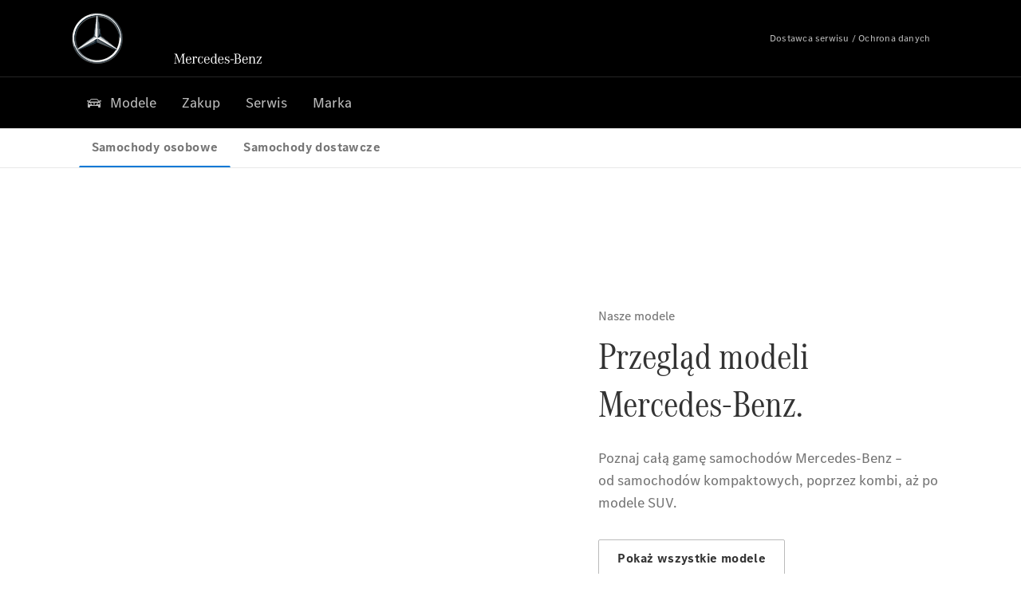

--- FILE ---
content_type: text/html;charset=utf-8
request_url: https://www.af2.mercedes-benz.pl/
body_size: 43146
content:
<!doctype html>
<html lang="pl-PL" dir="ltr">
    <head>
    
    
    <meta charset="utf-8">
    <meta name="template" content="/conf/daimler/settings/wcm/templates/generic-retail-template">
    <title>Samochody osobowe Mercedes-Benz</title>

    
    <meta name="robots" content="index, follow">
    <meta name="description" content="Odkryj różnorodną ofertę nowych, demonstracyjnych i używanych samochodów Mercedes-Benz oraz najnowszych ofert serwisowych.">
    
    
    <meta property="og:description" content="Odkryj różnorodną ofertę nowych, demonstracyjnych i używanych samochodów Mercedes-Benz oraz najnowszych ofert serwisowych.">
    <meta property="og:url" content="https://www.af2.mercedes-benz.pl/passengercars/startpage.html">
    
    <meta property="og:type" content="website">
    <meta property="og:image" content="https://www.af2.mercedes-benz.pl/content/dam/retail/poland/market-reference-content/passengercars/sharing-images/sharing-mercedes-benz-star-470x246.jpg">
    <meta property="og:image:width" content="470">
    <meta property="og:image:height" content="246">
    <link rel="canonical" href="https://www.af2.mercedes-benz.pl/passengercars/startpage.html">

    

    <meta name="viewport" content="width=device-width, initial-scale=1.0">

    <link rel="alternate" hreflang="pl-PL" href="https://www.af2.mercedes-benz.pl/passengercars/startpage.html">
    
        
    

    
        <link rel="preconnect" href="//assets.oneweb.mercedes-benz.com" crossorigin>
        
    
        
        <link rel="dns-prefetch" href="//assets.oneweb.mercedes-benz.com">
    




    




    
    

    
    


    
    

    


	
	
	
	
	
	 
	    
	    
	    
	    
	    
	<link href="https://assets.oneweb.mercedes-benz.com/plugin/mbmxp/owc/fe/1.78.0/css/owc.min.css" rel="stylesheet"/>

	
	 
	    
     <script src="https://assets.oneweb.mercedes-benz.com/plugin/mbmxp-owc-runtime/vue.min.js"></script> 

	    
	    
	    
	    
	
	 
	    
	    
	    
	    
	    
	<link href="https://assets.oneweb.mercedes-benz.com/plugin/workbench/core/6.23.0/css/globals.css" rel="stylesheet"/>

	
	 
	    
	    
	    
	    
	    
	<link href="https://assets.oneweb.mercedes-benz.com/plugin/workbench/core/7.78.1/css/globals.css" rel="stylesheet"/>

	
	 
	    
	    
	    
	    
	    
	<link rel="stylesheet"/>

	
	 
	    
	    
	    
	    
	    
	<link href="https://assets.oneweb.mercedes-benz.com/plugin/workbench/core/7.78.1/css/extensions/components.css" fetchpriority="high" rel="stylesheet"/>

	
	 
	    
	    
	    
	    
	    
	<link href="https://assets.oneweb.mercedes-benz.com/plugin/workbench/core/7.78.1/css/extensions/grid.css" fetchpriority="high" rel="stylesheet"/>

	
	 
	    
	    
	    
	    
	    
	<link href="https://assets.oneweb.mercedes-benz.com/plugin/workbench/core/7.78.1/css/extensions/spacing.css" fetchpriority="high" rel="stylesheet"/>

	



    
        <script>
            if (!HTMLScriptElement.supports || !HTMLScriptElement.supports("importmap")) {
                document.head.appendChild(
                    Object.assign(document.createElement("script"), {
                        src: "https://assets.oneweb.mercedes-benz.com/npm/es-module-shims@1",
                        async: true,
                    })
                );
            }
        </script>
        <script type="importmap">
            {
                "imports": {"cmic-notifications-hub-ui-v0":"https://assets.oneweb.mercedes-benz.com/plugin/cmic-notifications-hub-ui/cmic-notifications-hub-ui-0.13.0/index.wc.js","@seamless/store":"https://assets.oneweb.mercedes-benz.com/plugin/seamless-store/seamless-store-7.2.0/index.js","vue-i18n":"https://assets.oneweb.mercedes-benz.com/npm/vue-i18n@11/dist/vue-i18n.esm-browser.prod.js","iam-user-menu-v3-v3":"https://assets.oneweb.mercedes-benz.com/plugin/iam-user-menu/latest/index.wc.js","eqpodc-one-flyout-v1":"https://assets.oneweb.mercedes-benz.com/plugin/eqpodc-one-flyout/eqpodc-one-flyout-1.145.0/index.wc.js","@b2x/profile-library":"https://assets.oneweb.mercedes-benz.com/plugin/iam-profile-library/latest/index.js","@cmp/privacy-shield":"https://assets.oneweb.mercedes-benz.com/plugin/cmm-privacy-shield/2-latest/privacy-shield/privacy-shield.esm.js","@workbench/load-utils/dist/tokens":"https://assets.oneweb.mercedes-benz.com/plugin/workbench-load-utils/1/tokens.js","vue":"https://assets.oneweb.mercedes-benz.com/npm/vue@3/dist/vue.esm-browser.prod.js","@seamless/vue3-aem-plugin/vue-components":"https://assets.oneweb.mercedes-benz.com/plugin/seamless-vue3-aem-plugin/seamless-vue3-aem-plugin-0.12.2/vue-components.js","@mm-consid/viss":"https://assets.oneweb.mercedes-benz.com/plugin/eqpodc-viss/latest/index.js","sccs-vehicle-match-teaser-v0":"https://assets.oneweb.mercedes-benz.com/plugin/sccs-vehicle-match-teaser/sccs-vehicle-match-teaser-0.278.0/index.js","@dh-io-globalelem/vehicle-context-automation":"https://assets.oneweb.mercedes-benz.com/plugin/globalelem-vehicle-context-automation/globalelem-vehicle-context-automation-2.12.0/index.mjs","eqpodc-deep-links-v1":"https://assets.oneweb.mercedes-benz.com/plugin/eqpodc-deep-links/eqpodc-deep-links-1.145.0/index.js","@b2x/loginaction/checkForConsentUpdates":"https://assets.oneweb.mercedes-benz.com/plugin/mmde-cccpic-initializer/mmde-cccpic-initializer-1.7.0/loginaction.js","eqpodc-carl-v1":"https://assets.oneweb.mercedes-benz.com/plugin/eqpodc-carl/eqpodc-carl-1.145.0/index.js","@fcis/widget":"https://assets.oneweb.mercedes-benz.com/plugin/fcis/fcis-widget/4.x/esm/loader.js","emh-region-picker-v3":"https://assets.oneweb.mercedes-benz.com/plugin/emh-region-picker/latest/index.wc.js","sccs-vehicle-tile-v0":"https://assets.oneweb.mercedes-benz.com/plugin/sccs-vehicle-tile/sccs-vehicle-tile-0.162.0/App.js","eqpodc-viss-v1":"https://assets.oneweb.mercedes-benz.com/plugin/eqpodc-viss/eqpodc-viss-1.145.0/index.js","sccs-vehicle-tile-repo/":"https://assets.oneweb.mercedes-benz.com/plugin/sccs-vehicle-tile/","emh-vehicle-tile-repo-prod/":"https://assets.oneweb.mercedes-benz.com/plugin/sccs-vehicle-tile/","@owc/aem-meta-tags-util":"https://assets.oneweb.mercedes-benz.com/plugin/mbmxp-aem-meta-tags-util/1/index.js","@seamless/vue3-aem-plugin":"https://assets.oneweb.mercedes-benz.com/plugin/seamless-vue3-aem-plugin/seamless-vue3-aem-plugin-0.12.2/index.js","@chrome/web-vitals":"https://assets.oneweb.mercedes-benz.com/npm/web-vitals@4.2.4/dist/web-vitals.min.js?module","@workbench/load-utils/":"https://assets.oneweb.mercedes-benz.com/plugin/workbench-load-utils/1/","eqpodc-notifications-connection-v1":"https://assets.oneweb.mercedes-benz.com/plugin/eqpodc-notifications-connection/eqpodc-notifications-connection-1.123.0/index.js","sccs-shared-apollo-client-v0":"https://assets.oneweb.mercedes-benz.com/plugin/sccs-shared-apollo-client/sccs-shared-apollo-client-0.162.0/index.js","@b2x/shared/":"https://assets.oneweb.mercedes-benz.com/plugin/iam-shared/latest/","@mm-consid/touchpoints":"https://assets.oneweb.mercedes-benz.com/plugin/eqpodc-touchpoints/latest/index.js","@b2x/std/":"https://assets.oneweb.mercedes-benz.com/plugin/iam-std/latest/","sccs-one-teaser-v0":"https://assets.oneweb.mercedes-benz.com/plugin/sccs-one-teaser/sccs-one-teaser-0.162.0/OneTeaser.js","@mm-consid/carl":"https://assets.oneweb.mercedes-benz.com/plugin/eqpodc-carl/latest/index.js","@mm-consid/deep-links":"https://assets.oneweb.mercedes-benz.com/plugin/eqpodc-deep-links/latest/index.js","@dh-io-globalelem/vehicle-data-store-connection":"https://assets.oneweb.mercedes-benz.com/plugin/globalelem-vehicle-data-store-connection/globalelem-vehicle-data-store-connection-2.2.0/index.mjs","@oneweb/notification":"https://assets.oneweb.mercedes-benz.com/plugin/owvans-flyout/latest/main.js","@owc/connection-tracking":"https://assets.oneweb.mercedes-benz.com/plugin/seamless-connection-tracking/2.9.0/index.js","@workbench/core":"https://assets.oneweb.mercedes-benz.com/plugin/workbench/core/7.78.1/workbench/index.esm.js","@workbench/load-utils/dist/styles":"https://assets.oneweb.mercedes-benz.com/plugin/workbench-load-utils/1/styles.js","@dh-io-eqpodc/library":"https://assets.oneweb.mercedes-benz.com/plugin/eqpodc-library/latest/index.js","@owc/connection-aem-tracking":"https://assets.oneweb.mercedes-benz.com/plugin/mbmxp-connection-aem-tracking/mbmxp-connection-aem-tracking-2.8.0/index.mjs","@dh-io-eqpodc/composables":"https://assets.oneweb.mercedes-benz.com/plugin/eqpodc-composables/latest/index.js","@seamless/logger":"https://assets.oneweb.mercedes-benz.com/plugin/seamless-logger/7.5.0/index.js","@dh-io-eqpodc/types":"https://assets.oneweb.mercedes-benz.com/plugin/eqpodc-types/latest/index.js","@owc/seamless-utils":"https://assets.oneweb.mercedes-benz.com/plugin/seamless-seamless-utils/1/index.js","@b2x/loginaction/declarationOfConsent":"https://assets.oneweb.mercedes-benz.com/plugin//dpd-one-doc-login-check-action/dpd-one-doc-login-check-action-1.0.7/index.js","fss-search-input-v2":"https://assets.oneweb.mercedes-benz.com/plugin/fss-search-input/fss-search-input-2.8.0/fss-search-input.min.js","fss-search-input-v1":"https://assets.oneweb.mercedes-benz.com/plugin/fss-search-input/fss-search-input-1.132.0/fss-search-input.min.js","@b2x/authentication":"https://assets.oneweb.mercedes-benz.com/plugin/iam-authentication/latest/index.mjs","sccs-inflate-v0":"https://assets.oneweb.mercedes-benz.com/plugin/sccs-inflate/sccs-inflate-0.162.0/index.js","mmu-cccpic-wrapper-v1":"https://assets.oneweb.mercedes-benz.com/plugin/mmu-cccpic-wrapper/mmu-cccpic-wrapper-1.19.0/index.wc.js","@owc/aem-translations-util":"https://assets.oneweb.mercedes-benz.com/plugin/seamless-aem-translations-util/1/index.js","emh-vehicle-tile-repo/":"https://assets.oneweb.mercedes-benz.com/plugin/emh-vehicle-tile/","@owc/meta-tags-util":"https://assets.oneweb.mercedes-benz.com/plugin/seamless-meta-tags-util/1/index.js","mmde-consents-management-widget-v0":"https://assets.oneweb.mercedes-benz.com/plugin/mmde-consents-management-widget/mmde-consents-management-widget-0.53.0/index.wc.js","@owc/aem-utils":"https://assets.oneweb.mercedes-benz.com/plugin/mbmxp-aem-utils/1/index.js","@seamless/component-orchestrator":"https://assets.oneweb.mercedes-benz.com/plugin/seamless-component-orchestrator/seamless-component-orchestrator-0.1.1/index.js","mmde-consents-management-widget-v1":"https://assets.oneweb.mercedes-benz.com/plugin/mmde-consents-management-widget/mmde-consents-management-widget-1.4.1/index.wc.js","@b2x/authentication-library":"https://assets.oneweb.mercedes-benz.com/plugin/iam-authentication/latest/legacy.mjs","@dh-io-globalelem/cta-web-component":"https://assets.oneweb.mercedes-benz.com/plugin/globalelem-cta-web-component/globalelem-cta-web-component-1.4.0/cta-web-component/cta-web-component.esm.js","iam-user-menu":"https://assets.oneweb.mercedes-benz.com/plugin/iam-user-menu/latest/index.wc.js","@owc/translations-util":"https://assets.oneweb.mercedes-benz.com/plugin/seamless-translations-util/1/index.js","@seamless/one-context":"https://assets.oneweb.mercedes-benz.com/plugin/seamless-one-context/seamless-one-context-2.7.0/index.js","@owc/component-data-util":"https://assets.oneweb.mercedes-benz.com/plugin/seamless-component-data-util/1.3.0/index.js","@dh-io-eqpodc/notifications":"https://assets.oneweb.mercedes-benz.com/plugin/eqpodc-notifications/latest/index.js","eqpodc-touchpoints-v1":"https://assets.oneweb.mercedes-benz.com/plugin/eqpodc-touchpoints/eqpodc-touchpoints-1.145.0/index.js","sccs-shared-viss-client-v0":"https://assets.oneweb.mercedes-benz.com/plugin/sccs-shared-viss-client/sccs-shared-viss-client-0.278.0/index.js","atcscos-header-cart-v2":"https://assets.oneweb.mercedes-benz.com/plugin/atcscos-header-cart/latest/index.js","@owc/aem-component-data-util":"https://assets.oneweb.mercedes-benz.com/plugin/mbmxp-aem-component-data-util/1.1.0/index.js","mmde-cccpic-wrapper-v1":"https://assets.oneweb.mercedes-benz.com/plugin/mmde-cccpic-wrapper/mmde-cccpic-wrapper-1.19.0/index.wc.js","@workbench/core/":"https://assets.oneweb.mercedes-benz.com/plugin/workbench/core/7.78.1/"}
            }
        </script>
        <script type="module">
            async function importModule(name) {
                if ('importShim' in window) {
                    return await importShim(name);
                }
                return await import(name);
            }
            window.importModule = importModule;
        </script>
    





    
        <link href="https://assets.oneweb.mercedes-benz.com/plugin/hp-header-ssr/hp-header-ssr-1.37.0/client/client.css" crossorigin="anonymous" rel="stylesheet">
    
        <link href="https://assets.oneweb.mercedes-benz.com/plugin/cmic-notifications-hub-ui/cmic-notifications-hub-ui-0.13.0/style.css" crossorigin="anonymous" rel="stylesheet">
    



    
    <script type="application/javascript">
         (function(h,o,u,n,d) {
           h=h[d]=h[d]||{q:[],onReady:function(c){h.q.push(c)}}
           d=o.createElement(u);d.async=1;d.src=n
           n=o.getElementsByTagName(u)[0];n.parentNode.insertBefore(d,n)
        })(window,document,'script','https://places.mercedes-benz.com/datadog-rum-v5.js','DD_RUM')
          DD_RUM.onReady(function() {
              const aemNamespace = window.top.aemNamespace || window.aemNamespace || {};
              const rum = window.DD_RUM;

              // Plugin info extraction utilities for seamless plugins/components

              // Matches:
              //   /plugin/<service>/<service>-<version>/...
              //   /plugin/<service>/latest/...
              //   /plugin/<service>/<semver>/...
              // where <service> = [a-z0-9-]+, <version> = [A-Za-z0-9._-]+, <semver> = major.minor.patch (e.g., 1, 1.2, 1.2.3)
              const URL_REGEX = /https?:\/\/[^\s)]+/g;
              const PLUGIN_PATH_REGEX = /\/plugin\/(?<service>[a-z0-9-]+)\/(?:(?<service2>[a-z0-9-]+)-(?<version>[A-Za-z0-9._-]+)|(?<latest>latest)|(?<semver>\d+(?:\.\d+)?(?:\.\d+)?))\//i;
              const pluginInfoCache = new Map();

              function extractPluginInfo(url) {
                if (pluginInfoCache.has(url)) {
                  return pluginInfoCache.get(url) || null;
                }

                const match = url.match(PLUGIN_PATH_REGEX);
                if (!match || !match.groups) {
                  pluginInfoCache.set(url, null);
                  return null;
                }

                const { service, service2, version, latest, semver } = match.groups;
                let pluginInfo = null;

                if (version && service2 === service && service) {
                  pluginInfo = { service: service, version: version };
                } else if (latest && service) {
                  pluginInfo = { service: service, version: 'latest' };
                } else if (semver && service) {
                  pluginInfo = { service: service, version: semver };
                }

                pluginInfoCache.set(url, pluginInfo);
                return pluginInfo;
              }

              function enrichEventWithPluginInfo(event, stack) {
                const urlMatch = stack.match(URL_REGEX);
                if (urlMatch) {
                  const url = urlMatch[0];
                  const pluginInfo = extractPluginInfo(url);
                  if (pluginInfo) {
                    event.service = pluginInfo.service;
                    event.version = pluginInfo.version;
                  }
                }
              }

              function createDatadogBeforeSendHandler() {
                return function(event, context) {
                  const stack = context?.handlingStack || event?.error?.stack;
                  if (stack && typeof stack === 'string') {
                    enrichEventWithPluginInfo(event, stack);
                  }
                  return true;
                };
              }

              rum.init({
              applicationId: 'f0a41b6a-4010-40bd-a765-ea38d885117d',
              clientToken: 'pub67362887d0b5cd1a33a81fb515d90fc8',
              site: 'datadoghq.eu',
              service: 'one-web',
              env: aemNamespace.pageEnvironmentVariables?.stageVariant,
              version: aemNamespace.pageEnvironmentVariables?.backendVersion,
              allowedTracingUrls: [
                  aemNamespace.environmentVariables?.apiUrl,
                  aemNamespace.environmentVariables?.apiUrlEU,
                  aemNamespace.environmentVariables?.apiUrlUS,
                  aemNamespace.environmentVariables?.apiUrlAP
              ].filter(Boolean),
              traceSampleRate: parseInt('10') ,
              sessionSampleRate: parseInt('10') ,
              sessionReplaySampleRate: parseInt('10') ,
              telemetrySampleRate: parseInt('20') ,

              trackUserInteractions: 'true',
              trackResources: 'true',
              trackLongTasks: 'true',

              defaultPrivacyLevel: 'mask',

              proxy: 'https://places.mercedes-benz.com/dd-proxy/',
              enableExperimentalFeatures: ["feature_flags"],
              beforeSend: createDatadogBeforeSendHandler()
            });
            rum.startSessionReplayRecording();

            rum.setGlobalContextProperty('platform', 'nebula');
            rum.setGlobalContextProperty('tenant', aemNamespace.pageEnvironmentVariables?.experience);
            rum.setGlobalContextProperty('market', aemNamespace.pageEnvironmentVariables?.country);
            rum.setGlobalContextProperty('pagetype', aemNamespace.pageEnvironmentVariables?.pageType);
            rum.setGlobalContextProperty('template', aemNamespace.pageEnvironmentVariables?.templateName);
            rum.setGlobalContextProperty('salesChannel', aemNamespace.pageEnvironmentVariables?.salesChannel);
            rum.setGlobalContextProperty('businessUnit', aemNamespace.pageEnvironmentVariables?.businessUnit);
          })
    </script>


    <script type="module">
    const {
        onCLS,
        onLCP,
        onINP,
        onTTFB,
        onFCP,
    }  = await importModule("@chrome/web-vitals");

    window.top.web_vitals_analytics_raw = {};
    window.top.web_vitals_analytics = '';

    const metrics = ['CLS', 'FCP', 'LCP', 'INP', 'TTFB'];
    function registerMetric({ name, id, delta, value }) {

        window.top.web_vitals_analytics_raw = window.top.web_vitals_analytics_raw || {};
        window.top.web_vitals_analytics_raw[name] = {value, id, delta}

        window.web_vitals_analytics = metrics.map(metric =>
            `${metric}_${window.top.web_vitals_analytics_raw[metric]?.value || ''}`

        ).join('|');
    }

    onCLS(registerMetric, { reportAllChanges: true });
    onLCP(registerMetric);
    onINP(registerMetric, { reportAllChanges: true });
    onTTFB(registerMetric);
    onFCP(registerMetric);
</script>

    
    
        <script type="module" src="https://assets.oneweb.mercedes-benz.com/plugin/cmm-cookie-banner/2-latest/cookie-banner/cookie-banner.esm.js" data-stencil-namespace="cookie-banner"></script>
        <script nomodule src="https://assets.oneweb.mercedes-benz.com/plugin/cmm-cookie-banner/2-latest/cookie-banner/cookie-banner.js" data-stencil-namespace="cookie-banner"></script>

        
    
<script src="/etc.clientlibs/daimler/embxp-wholesale/components-ng/clientlibs/cookie-layer/publish.lc-c13796e2aed1470a07bdf9f4df8318d9-lc.min.js"></script>



    
    


    
    <!-- Google Tag Manager -->
    <script>(function(w,d,s,l,i){w[l]=w[l]||[];w[l].push({'gtm.start':
new Date().getTime(),event:'gtm.js'});var f=d.getElementsByTagName(s)[0],
j=d.createElement(s),dl=l!='dataLayer'?'&l='+l:'';j.async=true;j.src=
'/AE_4701842454/gtm.js?id='+i+dl;f.parentNode.insertBefore(j,f);
})(window,document,'script','dataLayer_ow','GTM-5WS2663');</script>
    <!-- End Google Tag Manager -->

     
     <script>
          (window.top.aemNamespace || (window.top.aemNamespace = {})).environmentVariables = {"logger-version":"7.5.0","seamless-aem-meta-tags-util-version":"1","globalelem-footnote-reference-component":"2.8.0","seamless-aem-component-data-util-version":"1.1.0","workbench-tokens-version":"2-latest","vehicle-data-store-connection-version":"2.2.0","b2x-profile-selection-version":"latest","ow-frontend-version":"1.78.0","connection-tracking-version":"2.9.0","seamless-aem-translations-util-version":"1","seamless-meta-tags-util-version":"1","seamless-aem-utils-version":"1","apiUrlUS":"https://us.api.oneweb.mercedes-benz.com","vue-esm-version":"https://assets.oneweb.mercedes-benz.com/npm/vue@3/dist/vue.esm-browser.prod.js","apiUrl":"https://api.oneweb.mercedes-benz.com","workbench-version":"6.23.0","seamless-qualtrics-version":"0.2.0","seamless-store-version":"seamless-store-7.2.0","globalelem-footnote-component":"3.10.0","seamless-utils-version":"1","second-workbench-version":"7.78.1","assetUri":"https://assets.oneweb.mercedes-benz.com/plugin","seamless-component-orchestrator-version":"0.1.1","privacy-shield-version":"2","vehicle-context-automatization-service-version":"2.12.0","globalelem-cta-web-component":"1.4.0","b2x-profile-version":"latest","productionAssetUri":"https://assets.oneweb.mercedes-benz.com/plugin/","one-context-version":"2.7.0","global-imports-version":"mbmxp-globals-3.2.0","vue3-aem-plugin-version":"0.12.2","fe-asset-server-script-url":"https://assets.oneweb.mercedes-benz.com/plugin/mbmxp/owc/fe/0.4.0/wc/owc.min.js","connection-aem-tracking-version":"2.8.0","apiUrlAP":"https://ap.api.oneweb.mercedes-benz.com","seamless-component-data-util-version":"1.3.0","apiUrlEU":"https://eu.api.oneweb.mercedes-benz.com","globalAssetUri":"https://assets.oneweb.mercedes-benz.com/global/","seamless-translations-util-version":"1","declaration-of-consent-version":"1.0.7","workbench-load-utils-version":"1"};
     </script>


    
    <script>
        (window.top.aemNamespace || (window.top.aemNamespace = {})).pageEnvironmentVariables = {"country":"PL","businessUnit":"passengercars","vehicleData":{"lifeCycle":"","modelSeries":"","subBodyType":"","subBrands":[],"engineConcept":"","cta":{"enquiry":null,"scenario":"default"}},"language":"pl","experience":"MBMXP","salesChannel":"retail","runMode":"PUBLISH","stageVariant":"prod","apiUri":"https://api.oneweb.mercedes-benz.com","pageType":"generic","languageDirection":"ltr","stage":"PROD","cscsApi":{"applicationName":"OWRETAIL","apiPath":"/bin/daimler/cscs/get-token.owretail.json"},"templateName":"generic-retail-template","wcmMode":"DISABLED","backendVersion":"4.21.0-2026_0113_1164611_0007311138"};
    </script>


    <script>
    (window.top.aemNamespace || (window.top.aemNamespace = {})).vehicleData = {"cta":{"enquiry":null,"scenario":"default"},"modelSeries":"","subBrands":[],"engineConcept":"","subBodyType":"","lifeCycle":""};
</script>
<script>
    (window.top.aemNamespace || (window.top.aemNamespace = {})).dealerContext = {"legalName":"Auto Forum 2 Sp. z o.o.","outletId":"GS00112123","companyId":"GC0016495","allOutletId":"GS00112123,GS00111969","legacyId":"GS00112123","email":"info@af2.mercedes-benz.pl","phone":"+48 24 266 87 15","website":"https://www.af2.mercedes-benz.pl","applications":{"carConfigurator":"/","vehicleSearch":"/","appointmentBooking":"/","testDrive":"/","modelOverview":"/","vehicleSearchVans":"","vansConfigurator":"","modelOverviewVans":"","onlineStore":""},"dealerOrgName":"Auto Forum 2 Sp. z o.o. "};
</script>

    

    

    <link rel="apple-touch-icon" sizes="180x180" href="https://assets.oneweb.mercedes-benz.com/global/1.22.0/favicon/apple-touch-icon.png">
<link rel="icon" type="image/png" sizes="32x32" href="https://assets.oneweb.mercedes-benz.com/global/1.22.0/favicon/favicon-32x32.png">
<link rel="icon" type="image/png" sizes="16x16" href="https://assets.oneweb.mercedes-benz.com/global/1.22.0/favicon/favicon-16x16.png">
<link rel="manifest" href="https://assets.oneweb.mercedes-benz.com/global/1.22.0/favicon/manifest.json">
<link rel="shortcut icon" href="https://assets.oneweb.mercedes-benz.com/global/1.22.0/favicon/favicon.ico">
<meta name="msapplication-TileColor" content="#000000">
<meta name="msapplication-TileImage" content="https://assets.oneweb.mercedes-benz.com/global/1.22.0/favicon/mstile-144x144.png">
<meta name="msapplication-config" content="https://assets.oneweb.mercedes-benz.com/global/1.22.0/favicon/browserconfig.xml">

    <noscript>
    
        
    
    <!-- Categories: noscript.publish.generic-->
    <link rel="stylesheet" href="/etc.clientlibs/daimler/embxp-wholesale/components-ng/pages/generic/clientlib/noscript.lc-727035a7be158f64c1e4122d260ac18a-lc.min.css" type="text/css">

    
</noscript>

    <link href="https://assets.oneweb.mercedes-benz.com/plugin/globalelem-simple-stage/globalelem-simple-stage-1.9.0/client/style.css" crossorigin="anonymous" rel="stylesheet"><link href="https://assets.oneweb.mercedes-benz.com/plugin/globalelem-simple-teaser-item/globalelem-simple-teaser-item-1.14.0/client/client.css" crossorigin="anonymous" rel="stylesheet"><link href="https://assets.oneweb.mercedes-benz.com/plugin/globalelem-simple-teaser-container/globalelem-simple-teaser-container-1.7.0/style.css" crossorigin="anonymous" rel="stylesheet"><link href="https://assets.oneweb.mercedes-benz.com/plugin/globalelem-tabs-item/globalelem-tabs-item-1.10.0/style.css" crossorigin="anonymous" rel="stylesheet"><link href="https://assets.oneweb.mercedes-benz.com/plugin/globalelem-tabs-container/globalelem-tabs-container-1.12.0/style.css" crossorigin="anonymous" rel="stylesheet"><link href="https://assets.oneweb.mercedes-benz.com/plugin/dlc-seamless/dh-io-dlc-3.16.0/onedlc.css" crossorigin="anonymous" rel="stylesheet"><link href="https://assets.oneweb.mercedes-benz.com/plugin/globalelem-next-best-activities/globalelem-next-best-activities-0.5.0/style.css" crossorigin="anonymous" rel="stylesheet"></head><body class="generic-template generic,page,basicpage"><div>
    
    



    
    <script>
        (function () {
            'use strict';

            // CIAM callbacks to initialize only on generic template
            window.nn = window.nn || {};
            window.nn.global = {};

            const setCallbacksWithParams = function (methodName, args) {
                if (!Array.isArray(args)) {
                    args = [args];
                }

                this.callbacksWithParams.push({
                    methodName: methodName,
                    args: args
                });
            };

            window.nn.global.moduleHelpers = {
                ciam: {
                    callbacksWithParams: [],
                    addOnInitCallbacks: setCallbacksWithParams
                }
            };

            const entries = {
                'ciamLoginUrl': 'https:\/\/www.af2.mercedes\u002Dbenz.pl\/bin\/daimler\/public\/ciam\/authent.html?lang=pl_PL',
                'ciamLogoutUrl': 'https:\/\/api.secure.mercedes\u002Dbenz.com\/ciam\/logout?ui_locales=pl_PL\x26post_logout_redirect_uri=https%3A%2F%2Fwww.af2.mercedes\u002Dbenz.pl%2Fbin%2Fdaimler%2Fpublic%2Fciam%2Foidc\u002Dpost\u002Dlogout.html',
                'ciamRegistrationUrl': 'https:\/\/www.af2.mercedes\u002Dbenz.pl\/bin\/daimler\/public\/ciam\/registration.html?lang=pl_PL',
                'ciamRegistrationConfirmUrl': 'https:\/\/login.secure.mercedes\u002Dbenz.com\/profile\/confirm\u002Dregistration?app\u002Did=ONEWEB.ow\u002Dprod\x26lang=pl_PL',
                'apiGatewayConfiguration': '{ \x22apiGatewayUrl\x22: \x22https:\/\/api.oneweb.mercedes\u002Dbenz.com\x22, \x22apiGatewayUrlOverride\x22: \x22\x22, \x22countryCode\x22: \x22PL\x22, \x22locale\x22: \x22pl\u002DPL\x22 }',
                'loginLinkText': 'Login',
                'logoutLinkText': 'Logout',
                'postLoginCallbackUrl': '',
                'postLogoutCallbackUrl': '',
            };
            window.nn.global.moduleHelpers.ciam.addOnInitCallbacks('addSessionStorageEntries',
                entries);
                
            window.localStorage.removeItem('callback-url');
        }());
    </script>
</div>




    
        <noscript>
    
    
    
    <div data-nosnippet class="noscript">
        <div class="header">
            <div class="header__container">
                <div class="header__inner">
                    <a href="/">
                        <img class="header__img" src="https://assets.oneweb.mercedes-benz.com/global/1.16.0/images/svg/MB-star_n_web.svg" alt="mb-star">
                        
                        
                            <svg class="header__claim" xmlns="http://www.w3.org/2000/svg" width="111" height="13" viewBox="0 0 111 13"><g fill="#FFF" transform="translate(.1 .3)"><rect width="4.1" height="1" x="70.8" y="7.1"></rect><path d="M2.5,1.3 L2.1,10.8 L2.1,11 C2.1,11.8 2.3,12 3.6,12.1 L3.6,12.5 C2.7,12.4 2.3,12.4 1.8,12.4 C1.3,12.4 0.9,12.4 0,12.5 L0,12.1 C1.3,12 1.5,11.9 1.5,10.9 L1.9,1.9 L1.9,1.8 C1.9,1 1.6,0.8 0.4,0.7 L0.4,0.2 C1.1,0.3 1.4,0.3 1.9,0.3 C2.6,0.3 2.9,0.3 3.6,0.2 L7,9.5 L10.5,0.2 C11.3,0.3 11.7,0.3 12.3,0.3 C12.8,0.3 13.1,0.3 13.8,0.2 L13.8,0.7 C12.6,0.8 12.3,1 12.3,1.8 L12.3,1.9 L12.5,10.9 C12.5,11.9 12.7,12 14,12.1 L14,12.5 C12.8,12.4 12.4,12.4 11.7,12.4 C11,12.4 10.6,12.4 9.4,12.5 L9.4,12.1 C10.6,12 10.9,11.8 10.9,11 L10.9,10.9 L10.7,1.4 L7.6,9.5 L7.4,10.1 L7.1,10.8 L6.9,11.5 L6.7,12.1 L6.4,12.1 L6.2,11.5 L5.9,10.8 L5.7,10.1 L5.5,9.4 L2.5,1.3 Z M18.7,12.1 C17,12.1 16.3,10.8 16.3,7.9 L21.8,7.9 C21.8,5.1 20.6,3.6 18.4,3.6 C16.2,3.6 14.8,5.4 14.8,8.2 C14.8,11 16.2,12.7 18.5,12.7 C20.3,12.7 21.5,11.6 21.7,9.7 L21,9.7 C20.8,11.2 20,12.1 18.7,12.1 M16.3,7.2 C16.5,5.1 17.2,4 18.4,4 C19.6,4 20.2,5 20.3,7.2 L16.3,7.2 Z M22.8,4.2 L22.8,3.9 C23.8,3.8 24.5,3.7 25.2,3.5 C25.3,4.2 25.3,4.5 25.4,5 L25.4,5.2 C25.8,4.2 26.6,3.5 27.5,3.5 C28.4,3.5 29.1,4.1 29.1,5 C29.1,5.5 28.8,5.9 28.3,5.9 C27.9,5.9 27.5,5.6 27.5,5.3 C27.5,5.3 27.5,5.2 27.5,5.1 L27.5,4.9 L27.5,4.8 C27.5,4.5 27.3,4.4 26.9,4.4 C25.9,4.4 25.3,5.6 25.3,7.4 L25.3,11.2 C25.3,12 25.5,12.1 26.6,12.2 L26.6,12.6 C25.6,12.5 25.2,12.5 24.6,12.5 C23.9,12.5 23.6,12.5 22.5,12.6 L22.5,12.2 C23.6,12.1 23.8,12 23.8,11.2 L23.8,5.4 L23.8,5.1 C23.8,4.3 23.7,4.2 22.7,4.2 L22.8,4.2 L22.8,4.2 Z M36.2,3.4 L36.2,6.4 L35.8,6.4 C35.5,4.8 34.8,4 33.7,4 C32.3,4 31.5,5.5 31.5,8.1 C31.5,10.7 32.2,12 33.6,12 C34.7,12 35.4,11.2 35.6,9.6 L36.4,9.6 C36.2,11.6 35.1,12.6 33.5,12.6 C31.4,12.6 29.9,10.8 29.9,8.1 C29.9,5.4 31.4,3.5 33.5,3.5 C34.3,3.5 34.8,3.7 35.4,4.3 L35.9,3.4 L36.2,3.4 L36.2,3.4 Z M41.6,12.1 C39.9,12.1 39.2,10.8 39.2,7.9 L44.7,7.9 C44.7,5.1 43.5,3.6 41.3,3.6 C39.1,3.6 37.7,5.4 37.7,8.2 C37.7,11 39.1,12.7 41.4,12.7 C43.2,12.7 44.4,11.6 44.6,9.7 L43.9,9.7 C43.7,11.2 42.9,12.1 41.6,12.1 M39.2,7.2 C39.4,5.1 40.1,4 41.3,4 C42.5,4 43.1,5 43.2,7.2 L39.2,7.2 Z M53.2,10.6 L53.2,0 C52.3,0.2 51.5,0.4 50.4,0.5 L50.4,0.8 C51.6,0.8 51.7,0.9 51.7,1.9 L51.7,5.1 C51,4 50.5,3.7 49.5,3.7 C47.5,3.7 46.2,5.6 46.2,8.2 C46.2,10.8 47.6,12.7 49.6,12.7 C50.6,12.7 51.4,12.2 51.9,11.2 C52,11.9 52,12 52.2,12.7 C53,12.5 53.3,12.4 54.3,12.3 L54.6,12.3 L54.6,12 C53.3,11.8 53.2,11.7 53.2,10.6 M49.7,12.2 C48.4,12.2 47.7,10.8 47.7,8.2 C47.7,5.5 48.3,4.2 49.7,4.2 C51.1,4.2 51.8,5.6 51.8,8.3 C51.7,10.8 51,12.2 49.7,12.2 M59.1,12.1 C57.4,12.1 56.7,10.8 56.7,7.9 L62.2,7.9 C62.2,5.1 61,3.6 58.8,3.6 C56.6,3.6 55.2,5.4 55.2,8.2 C55.2,11 56.6,12.7 58.9,12.7 C60.7,12.7 61.9,11.6 62.1,9.7 L61.4,9.7 C61.2,11.2 60.4,12.1 59.1,12.1 M56.7,7.2 C56.9,5.1 57.6,4 58.8,4 C60,4 60.6,5 60.7,7.2 L56.7,7.2 Z M63.7,12.7 L63.7,9.6 L64.1,9.6 C64.4,11.3 65.2,12.1 66.5,12.1 C67.6,12.1 68.4,11.4 68.4,10.4 C68.4,9.8 68.1,9.4 67.2,8.9 L66.5,8.6 L65.6,8.3 C64.3,7.7 63.8,7.2 63.8,6.1 C63.8,4.6 64.9,3.7 66.6,3.7 C67.3,3.7 67.8,3.9 68.5,4.3 L68.8,3.5 L69.1,3.5 L69.1,6.3 L68.7,6.3 C68.5,4.8 67.9,4.1 66.8,4.1 C65.8,4.1 65.1,4.8 65.1,5.6 C65.1,6.3 65.4,6.6 67,7.3 L67.8,7.6 C69.2,8.2 69.7,8.8 69.7,9.9 C69.7,11.4 68.5,12.5 66.7,12.5 C65.9,12.5 65.2,12.3 64.5,11.7 L64.1,12.5 L63.7,12.5 L63.7,12.7 L63.7,12.7 Z M83.5,3.2 C83.5,2.2 83.1,1.4 82.4,0.9 C81.8,0.4 81.1,0.2 79.9,0.2 L75.1,0.2 L75.1,0.7 C76.4,0.8 76.6,0.9 76.6,1.9 L76.6,10.8 C76.6,11.8 76.5,11.9 75.1,12 L75.1,12.4 L79.7,12.4 C81.1,12.4 81.8,12.2 82.6,11.8 C83.5,11.2 84.1,10.1 84.1,8.9 C84.1,7.9 83.7,7 83,6.5 C82.6,6.2 82.2,6 81.5,5.9 C82.8,5.4 83.5,4.5 83.5,3.2 M78.1,0.8 L79.7,0.8 C81.2,0.8 81.9,1.6 81.9,3.3 C81.9,4.1 81.7,4.8 81.3,5.2 C80.9,5.7 80.4,5.8 79.4,5.8 L78.1,5.8 L78.1,0.8 Z M79.9,6.3 C80.9,6.3 81.4,6.5 81.8,6.9 C82.2,7.3 82.5,8.1 82.5,9 C82.5,10.8 81.6,11.9 79.9,11.9 L79.2,11.9 C78.2,11.9 78.1,11.8 78.1,10.9 L78.1,6.3 L79.9,6.3 Z M89.5,12.1 C87.8,12.1 87.1,10.8 87.1,7.9 L92.6,7.9 C92.6,5.1 91.4,3.6 89.2,3.6 C87,3.6 85.6,5.4 85.6,8.2 C85.6,11 87,12.7 89.3,12.7 C91.1,12.7 92.3,11.6 92.5,9.7 L91.8,9.7 C91.6,11.2 90.8,12.1 89.5,12.1 M87.1,7.2 C87.3,5.1 88,4 89.2,4 C90.4,4 91,5 91.1,7.2 L87.1,7.2 Z M93.5,4.3 L93.5,4 C94.6,3.9 95.2,3.7 95.9,3.4 C96,3.8 96,4.3 96.1,5 C96.8,4 97.5,3.6 98.6,3.6 C99.7,3.6 100.7,4.2 101,5.1 C101.2,5.5 101.3,6.1 101.3,6.8 L101.3,11.2 C101.3,12 101.5,12.1 102.6,12.2 L102.6,12.6 C101.6,12.5 101.3,12.5 100.6,12.5 C99.9,12.5 99.6,12.5 98.6,12.6 L98.6,12.2 C99.6,12.2 99.8,12 99.8,11.2 L99.8,6.7 C99.8,5.1 99.3,4.5 98.1,4.5 C96.9,4.5 96.2,5.3 96.2,6.8 L96.2,11.2 C96.2,11.9 96.4,12.1 97.4,12.2 L97.4,12.6 C96.4,12.5 96.1,12.5 95.4,12.5 C94.8,12.5 94.4,12.5 93.4,12.6 L93.4,12.2 C94.5,12.1 94.7,12 94.7,11.2 L94.7,5.5 L94.7,5.2 C94.7,4.4 94.6,4.3 93.7,4.3 C93.7,4.3 93.6,4.3 93.5,4.3 M103.3,12.5 L108.3,4.3 L106,4.3 C104.8,4.3 104.5,4.6 103.9,6.2 L103.5,6.2 L103.9,3.8 L110.2,3.8 L105.2,12 L107.3,12 C108.5,12 109.1,11.5 109.6,9.8 L110,9.8 L109.5,12.4 L103.3,12.5 C103.3,12.4 103.3,12.5 103.3,12.5 Z"></path></g></svg>
                        
                    </a>
                </div>
            </div>
        </div>
        <div class="error-section">
            <div class="img--desktop"></div>
            <div class="text-container">
                <div class="text">
                    
                    <p>Odkryj różnorodną ofertę nowych, demonstracyjnych i używanych samochodów Mercedes-Benz oraz najnowszych ofert serwisowych.</p>
                    <p>Hey, we have noticed that you turned off your JavaScript. In order to provide you the best experience, please turn it on!</p>
                </div>
            </div>
        </div>
        <div class="page-content">
            
    <div class="tabbed">
        
            <input type="radio" id="tab1" name="css-tabs" checked>
            
        
            
            <input type="radio" id="tab2" name="css-tabs">
        
            
            <input type="radio" id="tab3" name="css-tabs">
        
            
            <input type="radio" id="tab4" name="css-tabs">
        
        <ul class="tabs">
            <li class="tab"><label for="tab1">Dostawca serwisu</label></li>
        
            <li class="tab"><label for="tab2">Ochrona danych</label></li>
        
            <li class="tab"><label for="tab3"><p>Informacje prawne</p></label></li>
        
            <li class="tab"><label for="tab4">Warunki korzystania</label></li>
        </ul>
        
            <div class="tab-content">
                
                    Dostawca informacji i ofert specyficznych dla dealera<br>

                    <p><b>Auto Forum 2 Sp. z o.o.</b><br>
ul. Jana Skrzetuskiego 11, Nowe Gulczewo<br>
09­-410 Płock, Polska<br>
Tel.:&nbsp;+48 24 266 87 15<br>
E-mail: <a href="mailto:info@af2.mercedes-benz.pl" class="wb-link wb-link--inline" target="_blank" rel="noopener noreferrer">info@af2.mercedes-benz.pl</a><br>
<br>
Rejestr Przedsiębiorców Krajowego Rejestru Sądowego prowadzony przez Sąd Rejonowy w Płocku, V Wydział Gospodarczy<br>
Nr: KRS&nbsp;0000129329.<br>
Numer identyfikacji podatkowej: NIP&nbsp;7742135271.<br>
REGON: 610349302<br>
Wysokość kapitału zakładowego:&nbsp;1 353 200,00 zł<br>
<br>
<b>Zarząd:</b><br>
Paweł Brzozowski (Prezes Zarządu),<br>
Dominik Budziak (Członek Zarządu ds. Finansowych).</p>

                
                    
                    <p>W celu skutecznego powiadomienia nas o nielegalnych treściach występujących na naszych stronach internetowych prosimy o skorzystanie z&nbsp;poniższego formularza lub skierowanie zapytania na adres e-mail <a href="mailto:dsa-polska@mercedes-benz.com" class="wb-link wb-link--inline" target="_blank" rel="noopener noreferrer">dsa-polska@mercedes-benz.com</a> lub pod nr tel. <a href="tel:+48223125000" class="wb-link wb-link--inline" target="_blank" rel="noopener noreferrer">+48&nbsp;22&nbsp;312&nbsp;50&nbsp;00</a>.</p>

                
                    Dostawca usług
                    <p>Przegląd modeli, Online Store, rezerwacja jazdy testowej, konfigurator samochodów, wyszukiwanie samochodów używanych,&nbsp;umówienie wizyty w serwisie.<br>
<br>
<b>Mercedes-Benz AG</b><br>
Mercedesstrasse 120<br>
70372 Stuttgart, Republika Federalna Niemiec<br>
Tel.: +49 711 170<br>
E-mail: <a href="mailto:dialog@mercedes-benz.com" class="wb-link wb-link--inline" target="_blank" rel="noopener noreferrer">dialog@mercedes-benz.com</a><br>
<br>
Przewodniczący Rady Nadzorczej: Martin Brudermüller<br>
Zarząd: Ola Källenius (Prezes Zarządu), Jörg Burzer, Mathias Geisen, Olaf Schick, Michael Schiebe, Britta Seeger, Oliver Thöne, Harald Wilhelm.<br>
<br>
Rejestr handlowy w Sądzie Rejonowym w Stuttgarcie, nr HRB 762873<br>
Numer identyfikacji podatkowej: DE 32 12 81 763<br>
Rejestr pośredników ubezpieczeniowych (<a href="https://www.vermittlerregister.info" class="wb-link wb-link--inline" target="_blank" rel="noopener noreferrer">www.vermittlerregister.info</a>): Nr rejestru. D-N5VM-4IM0N-23<br>
<br>
Zwolnienie od zezwolenia zgodnie z § 34d Abs 3 GewO, organ nadzorczy: IHK Stuttgart, Jägerstr. 30,&nbsp; Republika Federalna Niemiec, <a href="https://www.ihk-stuttgart.de" class="wb-link wb-link--inline" target="_blank" rel="noopener noreferrer">www.ihk-stuttgart.de</a><br>
<br>
Członek Izby Przemysłowo-Handlowej w Stuttgarcie, Jägerstr. 30, 70174 Stuttgart,&nbsp;Republika Federalna Niemiec<br>
Tytuł pracy: agent ubezpieczeniowy z zezwoleniem zgodnie z § 34d Abs.3 GewO; Republika Federalna Niemiec<br>
<br>
Regulamin zawodowy:<br>
- § 34d przepisy handlowe- §§ 59 - 68 VVG- VersVermV<br>
<br>
Regulacje zawodowe można przeglądać i uzyskiwać do nich dostęp za pośrednictwem strony internetowej <a href="https://www.gesetze-im-internet.de" class="wb-link wb-link--inline" target="_blank" rel="noopener noreferrer">www.gesetze-im-internet.de</a> prowadzonej przez Federalne Ministerstwo Sprawiedliwości i juris GmbH.</p>

                
                    Dostawcy usług finansowych
                    <p><b> Leasing, pożyczki dla przedsiębiorstw<br>
 <br>
 </b>Poniższa spółka jest dostawcą usług finansowych (leasing pojazdów dla przedsiębiorstw i Klientów indywidualnych, pożyczki na zakup pojazdów dla przedsiębiorstw) dla samochodów Mercedes-Benz:<br>
<br>
Mercedes-Benz Leasing Polska Sp. z o.o.<br>
ul. Gottlieba Daimlera 1<br>
02-460 Warszawa<br>
Tel.: <a href="tel:+48223127800" class="wb-link wb-link--inline">+48 22 312 78 00</a><br>
<br>
Rejestr Przedsiębiorców Krajowego Rejestru Sądowego prowadzony przez<br>
Sąd Rejonowy dla m.st. Warszawy, XIV Wydział Gospodarczy Krajowego Rejestru Sądowego<br>
Numer KRS: 0000130282<br>
Regon: 012213933<br>
NIP: 525-14-88-303<br>
<br>
Wysokość Kapitału Zakładowego: 190 000 000,00 zł<br>
<br>
Zarząd:<br>
Milan Klapsia (Prezes Zarządu),<br>
Zbigniew Jerzy Kozikowski (Członek Zarządu),<br>
Tomasz Woźniak (Członek Zarządu),<br>
Karolina Bartos (Członek Zarządu).<br>
<b><br>
 <br>
 Pożyczki dla Klientów indywidualnych<br>
 <br>
 </b>Poniższa spółka jest dostawcą usług finansowych - pożyczki dla Klientów indywidualnych na zakup samochodów Mercedes-Benz:<br>
<br>
Mercedes-Benz Financial Services Sp. z o.o.<br>
ul. Gottlieba Daimlera 1<br>
02-460 Warszawa<br>
Tel.: <a href="tel:+48223127702" class="wb-link wb-link--inline">+48 22 312 77 02</a><br>
<br>
Rejestr Przedsiębiorców Krajowego Rejestru Sądowego prowadzony przez<br>
Sąd Rejonowy dla m.st. Warszawy, XIV Wydział Gospodarczy Krajowego Rejestru Sądowego<br>
Numer KRS: 0000777243<br>
Regon: 382923183<br>
NIP: 522-31-55-133<br>
<br>
Kwota Kapitału Zakładowego: 2 200 000,00 zł<br>
<br>
Zarząd:<br>
Karolina Bartos (Prezes Zarządu),<br>
Zbigniew Jerzy Kozikowski (Członek Zarządu),<br>
Tomasz Woźniak (Członek Zarządu).<br>
<b><br>
 <br>
 Ubezpieczenia<br>
 <br>
 </b>Poniższa spółka odpowiada za koordynację i obsługę ubezpieczeń:<br>
<br>
Mercedes-Benz Ubezpieczenia Sp. z o.o.<br>
ul. Gottlieba Daimlera 1<br>
02-460 Warszawa<br>
Tel.: <a href="tel:+48223127801" class="wb-link wb-link--inline">+48 22 312 78 01</a><br>
Email: <a href="mailto:mbubezpieczenia@mercedes-benz.com" class="wb-link wb-link--inline">mbubezpieczenia@mercedes-benz.com</a><br>
<br>
Rejestr Przedsiębiorców Krajowego Rejestru Sądowego prowadzony przez<br>
Sąd Rejonowy dla m.st. Warszawy, XIV Wydział Gospodarczy Krajowego Rejestru Sądowego<br>
Numer KRS: 0000050113<br>
Regon: 013275801<br>
NIP: 522-24-22-230<br>
<br>
Wysokość Kapitału zakładowego: 2 500 400,00 zł<br>
<br>
Zarząd:<br>
Zbigniew Jerzy Kozikowski (Prezes Zarządu),<br>
Karolina Bartos (Członek Zarządu).<br>
<b><br>
 <br>
 Kontakt</b><br>
<br>
Nasze infolinie:<br>
Mercedes-Benz Leasing Polska Sp. z o.o.:&nbsp;<a href="tel:+48223127802" class="wb-link wb-link--inline">+48 22 312 78 02</a><br>
Mercedes-Benz Financial Services Sp. z o.o.:&nbsp;<a href="tel:+48223127702" class="wb-link wb-link--inline">+48 22 312 77 02</a><br>
Mercedes-Benz Ubezpieczenia Sp. z o.o.:&nbsp;<a href="tel:+48223127801" class="wb-link wb-link--inline">+48 22 312 78 01</a><br>
Umowy Serwisowe:&nbsp;<a href="tel:+48224318888" class="wb-link wb-link--inline">+48 22 431 88 88</a><br>
<br>
Korespondencja mailowa:<br>
Zmiany do umów; faktury elektroniczne:&nbsp;<a href="mailto:administracja@mercedes-benz.com" class="wb-link wb-link--inline" target="_blank" rel="noopener noreferrer">administracja@mercedes-benz.com</a><br>
Zmiany do polis ubezpieczeniowych:&nbsp;<a href="mailto:mbubezpieczenia@mercedes-benz.com" class="wb-link wb-link--inline" target="_blank" rel="noopener noreferrer">mbubezpieczenia@mercedes-benz.com</a><br>
Wznowienia ubezpieczeń:&nbsp;<a href="mailto:mbwznowienia@mercedes-benz.com" class="wb-link wb-link--inline" target="_blank" rel="noopener noreferrer">mbwznowienia@mercedes-benz.com</a><br>
Obsługa szkód ubezpieczeniowych:&nbsp;<a href="mailto:mbszkody@mercedes-benz.com" class="wb-link wb-link--inline" target="_blank" rel="noopener noreferrer">mbszkody@mercedes-benz.com</a><br>
Płatności:&nbsp;<a href="mailto:windykacja@mercedes-benz.com" class="wb-link wb-link--inline" target="_blank" rel="noopener noreferrer">windykacja@mercedes-benz.com</a><br>
Przedterminowe zakończenie umowy:&nbsp;<a href="mailto:zakonczenie@mercedes-benz.com" class="wb-link wb-link--inline" target="_blank" rel="noopener noreferrer">zakonczenie@mercedes-benz.com</a></p>

                
            </div>
        
            <div class="tab-content">
                
                    Administratorem w myśl Rozporządzenia Ogólnego o Ochronie Danych Osobowych („RODO”) jest:<br>

                    <p>Przemysław Zegarek<br>
Auto Forum 2 Sp. z o.o. ("My")<br>
ul. Jana Skrzetuskiego 11,&nbsp;Nowe Gulczewo<br>
09-410 Płock, Polska<br>
KRS&nbsp;0000129329.<br>
E-mail:&nbsp;<a href="mailto:rodo@autoforum.pl" class="wb-link wb-link--inline" target="_blank" rel="noopener noreferrer">rodo@autoforum.pl</a><br>
</p>

                
                    1. Ochrona danych osobowych
                    <p>Wyrażamy satysfakcję z powodu Twojej wizyty na naszych stronach internetowych oraz Twojego zainteresowania naszymi ofertami. Ochrona Twoich danych osobowych ma dla nas istotne znaczenie. W niniejszych informacjach w sprawie polityki prywatności wyjaśniamy, w jaki sposób gromadzimy Twoje dane osobowe, jak z nimi postępujemy, w jakich celach i w oparciu o jakie podstawy prawne odbywa się to, a także, jakie prawa przysługują Ci z tego tytułu. Dodatkowo odsyłamy do wytycznej w sprawie ochrony danych Mercedes-Benz Group AG:<br>
<br>
<a href="https://group.mercedes-benz.com/documents/company/other/mercedes-benz-dataprotectionpolicy-en.pdf?r=dai" class="wb-link wb-link--inline" target="_blank" rel="noopener noreferrer">Wytyczna w sprawie ochrony danych Mercedes-Benz</a><br>
<br>
Nasze informacje dotyczące polityki prywatności dotyczące korzystania z naszych stron internetowych oraz wytyczna w sprawie ochrony danych Mercedes-Benz Group AG nie obowiązują w odniesieniu do Twoich czynności na stronach internetowych sieci społecznościowych lub innych dostawców, dostępnych za pośrednictwem linków na naszych stronach internetowych. Informacji na temat polityki prywatności tych dostawców proszę zasięgnąć na odpowiednich stronach internetowych.</p>

                
                    2. Gromadzenie i przetwarzanie Twoich danych osobowych<br>



                    <p>a. Gdy odwiedzasz nasze strony internetowe, zapisujemy określone dane odnoszące się do wykorzystywanej przez Ciebie przeglądarki oraz systemu operacyjnego, daty i godziny wizyty, statusu dostępu (np. czy powiodło się otwarcie strony bądź wyświetlił się komunikat o błędzie), korzystania z funkcji strony internetowej, ewentualnie wpisanych przez Ciebie haseł wyszukiwania, częstotliwości otwierania przez Ciebie poszczególnych stron, nazwy otwieranych plików, zakresu transferu danych, strony internetowej, z której przeszedłeś na naszą stronę internetową, w oparciu o kliknięcie linków na naszych stronach internetowych lub wpisanie domeny bezpośrednio w polu wprowadzania tej samej zakładki (względnie tego samego okna) Twojej przeglądarki, w której otworzyłeś nasze strony internetowe. Ponadto ze względów bezpieczeństwa, w szczególności celem prewencji i wykrywania ataków na nasze strony internetowe, bądź też prób dokonania oszustwa, przechowujemy przez okres siedmiu dni Twój adres IP oraz nazwę Twojego dostawcy Internetu (Internet Service Provider).<br>
<br>
b. Inne dane osobowe przetwarzamy tylko wówczas, gdy użytkownik przekazał nam te dane np. w ramach rejestracji, wypełniania formularza kontaktowego, chatu, ankiety, konkursu lub wykonania umowy, i także tylko w przypadku wyrażenia przez użytkownika stosownej zgody (w tym również zgody na międzynarodowe przekazywanie danych, zob. pkt 12) i w oparciu o obowiązujące przepisy prawa (dalsze informacje w tym zakresie są dostępne poniżej w rozdziale „Podstawy prawne przetwarzania danych”).<br>
<br>
c. Ani przepisy prawa, ani postanowienia umowy nie zobowiązują użytkownika do przekazywania danych osobowych. Możliwe jest jednak, że określone funkcje naszych stron internetowych są zależne od przekazania danych osobowych. Jeśli w takich przypadkach użytkownik nie przekaże danych osobowych, może to skutkować niedostępnością funkcji, bądź ich dostępnością w ograniczonym zakresie.</p>

                
                    3. Cele korzystania<br>





                    <p>a. Dane osobowe gromadzone podczas wizyty na naszych stronach internetowych gromadzimy celem prowadzenia ich w sposób zapewniający maksymalny komfort użytkowania, a także ochrony naszych systemów IT przed atakami i innymi nielegalnymi działaniami.<br>
<br>
b. Jeśli przekazujesz nam dalsze dane osobowe, np. w ramach rejestracji, chatu, wypełniania formularza kontaktowego, ankiety, konkursu lub wykonania umowy, wykorzystujemy te dane do wymienionych celów, w celach zarządzania klientami i – jeśli jest to wymagane – w celach realizacji i rozliczenia ewentualnych procedur handlowych, każdorazowo w wymaganym zakresie.<br>
<br>
c. Do innych celów (np. wyświetlania spersonalizowanych treści lub reklam na podstawie zachowania użytkowników), ewentualnie z wybranymi osobami trzecimi wykorzystujemy Twoje dane, o ile wyrazisz na to zgodę w ramach naszego "Consent Management System". Więcej informacji i opcji decyzji można znaleźć w sekcji "Ustawienia".<br>
<br>
d. Ponadto wykorzystujemy dane osobowe w zakresie, w jakim jesteśmy do tego prawnie zobowiązani (np. przechowywanie danych w celu wypełnienia obowiązku przechowywania w celach handlowych lub podatkowych, przekazywanie danych zgodnie z nakazami urzędowymi lub sądowymi, np. prokuratury).</p>

                
                    4. Przekazywanie danych osobowych podmiotom trzecim; wtyczki społecznościowe; korzystanie z oferty podmiotów trzecich<br>



                    <p>a. Nasze strony internetowe mogą zawierać również oferty podmiotów trzecich. Jeśli klikniesz taką ofertę, w wymaganym zakresie przekazujemy dane do właściwego dostawcy (np. informację, że znalazłeś tę ofertę u nas, i w razie potrzeby dalsze informacje, które wcześniej podałeś w tym celu na naszych stronach internetowych).<br>
<br>
b. Jeśli na naszych stronach internetowych używamy tzw. „social plugins“ (wtyczek) serwisów społecznościowych takich jak Facebook i Twitter, integrujemy je w następujący sposób:<br>
<br>
Gdy odwiedzasz nasze strony internetowe, wtyczki społecznościowe są zdezaktywowane, tzn. nie odbywa się transfer jakichkolwiek danych do operatorów tych sieci. Jeśli chcesz skorzystać z którejś z tych sieci, proszę kliknąć właściwą wtyczkę społecznościową celem nawiązania bezpośredniego połączenia z serwerem danej sieci.<br>
<br>
Jeśli masz w sieci konto użytkownika i są na nim zalogowani w momencie aktywowania wtyczki społecznościowej, sieć może przyporządkować do Twojego konta użytkownika Twoją wizytę na naszych stronach internetowych. Jeśli chcesz tego uniknąć, proszę wylogować się z sieci przed aktywowaniem wtyczki społecznościowej. Sieć społecznościowa nie może przyporządkować wizyty na innych stronach internetowych Mercedes-Benz Group AG, zanim nie aktywujesz umieszczonych na nich wtyczek społecznościowych.<br>
<br>
Jeśli aktywujesz wtyczkę społecznościową, sieć przekazuje udostępnione w ten sposób treści bezpośrednio do Twojej przeglądarki, która przekazuje je na nasze strony internetowe. W takiej sytuacji mogą mieć miejsce również transfery danych, które są inicjowane i sterowane przez daną sieć społecznościową. W odniesieniu do połączenia z siecią społecznościową, transferu danych między siecią a Twoim systemem oraz Twojej interakcji na tej platformie obowiązują wyłącznie zasady polityki prywatności danej sieci.<br>
<br>
Wtyczka społecznościowa pozostaje aktywna do momentu jej dezaktywacji lub usunięcia Twoich plików cookie (patrz 5.d).<br>
<br>
c. Jeśli klikniesz link do oferty lub aktywujesz wtyczkę społecznościową, może okazać się, że dane osobowe są przekazywane dostawcom w krajach spoza Europejskiego Obszaru Gospodarczego, które z punktu widzenia Unii Europejskiej („UE”) nie gwarantują „należytego poziomu ochrony” przetwarzania danych osobowych, który byłby zgodny ze standardami UE. Proszę mieć na względzie tę okoliczność, zanim klikniesz link lub aktywujesz wtyczkę społecznościową, inicjując w ten sposób transfer Twoich danych.<br>
<br>
W celu obsługi, optymalizacji i zabezpieczenia naszych stron internetowych korzystamy również z pomocy wykwalifikowanych usługodawców (dostawców usług informatycznych, agencji marketingowych). Przekazujemy im dane osobowe wyłącznie wtedy, gdy jest to konieczne w celu udostępnienia i korzystania ze stron internetowych i ich funkcji, realizacji uzasadnionego interesu, wypełnienia obowiązków prawnych lub gdy wyraziłeś na to zgodę (patrz 7). Więcej informacji na temat odbiorców danych można znaleźć w naszym "Consent Management System" w sekcji "Ustawienia".</p>

                
                    5. Pliki cookie<br>

                    <p>a. Podczas odwiedzin na naszych stronach internetowych mogą być stosowane pliki cookie. Technicznie rzecz biorąc, są to tak zwane pliki cookie ciasteczka HTML i podobne narzędzia programowe, takie jak Web/DOM Storage lub Local Shared Objects (tak zwane pliki cookie flash), które razem nazywamy plikami cookie.<br>
<br>
b. Pliki cookie to małe pliki, transferowane z odwiedzanej strony internetowej na komputer stacjonarny, laptopa lub urządzenie mobilne, które są przechowywane i odczytywane później. Na ich podstawie możemy np. rozpoznać, czy dane urządzenie łączyło się już z naszymi stronami internetowymi, preferowany język lub uwzględnić inne ustawienia, aby zaoferować określone funkcje (np. sklep internetowy, konfigurator samochodów) lub poznać zainteresowania użytkownika na podstawie odwiedzanych stron. Pliki cookie mogą zawierać również dane osobowe.<br>
<br>
c. To, czy i jakie pliki cookie są używane podczas odwiedzania naszych stron internetowych, zależy od tego, z jakich obszarów i funkcji naszych stron internetowych korzystasz i czy wyrażasz zgodę na stosowanie plików cookie, które nie są technicznie wymagane w naszym "Consent Management System". Więcej informacji i opcji decyzji można znaleźć w sekcji "Ustawienia”.<br>
<br>
d. Korzystanie z plików cookie zależy również od ustawień przeglądarki internetowej (np. Microsoft Edge, Google Chrome, Apple Safari, Mozilla Firefox).&nbsp; Większość przeglądarek zgodnie z ustawieniem domyślnym automatycznie akceptuje pliki cookie; jednak to ustawienie można najczęściej zmienić. Zapisane pliki cookie można usunąć w każdym momencie. Web/DOM-Storage i Local Shared Objects można usunąć osobno. Jak to działa w wykorzystywanej przez Ciebie przeglądarce, ew. urządzeniu, można dowiedzieć się w instrukcji obsługi producenta.<br>
<br>
e. Zgoda oraz zablokowanie lub usunięcie plików cookie są związane z używanym urządzeniem, jak również z używaną przeglądarką internetową. Jeśli używasz kilku urządzeń lub przeglądarek internetowych, możesz podejmować różne decyzje i dokonywać różnych ustawień dla każdego z nich.<br>
<br>
f. Jeśli zdecydujesz się na blokowanie plików cookie lub usuniesz je, może okazać się, że nie wszystkie funkcje naszych stron internetowych będą dla Ciebie dostępne, bądź poszczególne funkcje będą dostępne jedynie w sposób ograniczony.</p>

                
                    6. Bezpieczeństwo<br>

                    <p>Stosujemy techniczne i organizacyjne środki bezpieczeństwa, aby chronić administrowane przez nas Twoje dane przed manipulacjami, utratą, zniszczeniem oraz dostępem ze strony osób nieupoważnionych. Udoskonalamy nasze środki bezpieczeństwa na bieżąco zgodnie z rozwojem technologicznym.</p>

                
                    7. Podstawy prawne przetwarzania danych<br>

                    <p>a. Jeżeli wyraziłeś zgodę na przetwarzanie przez nas Twoich danych osobowych, stanowi ona podstawę prawną przetwarzania danych (art. 6 ust. 1 lit. a RODO). W celu zapoznania się z Twoją zgodą na transfer danych do odbiorców znajdujących się poza Europejskim Obszarem Gospodarczym (art. 49 ust 1 zdanie 1 lit. a RODO) prosimy Cię o przejście do punktu 12.&nbsp;<br>
<br>
b. Podstawą prawną przetwarzania danych osobowych do celów zainicjowania lub realizacji umowy zawartej z Tobą jest art. 6 ust. 1 lit. b RODO.<br>
<br>
c. Jeśli przetwarzanie Twoich danych osobowych jest wymagane do wypełnienia naszych zobowiązań prawnych (np. do przechowywania danych), wówczas jesteśmy do tego upoważnieni zgodnie z art. 6 ust. 1 lit. c RODO.<br>
<br>
d. Ponadto przetwarzamy Twoje dane osobowe celem ochrony naszego uzasadnionego interesu oraz uzasadnionego interesu osób trzecich zgodnie z art. 6 ust. 1 lit. f RODO. Uzasadniony interes obejmuje utrzymanie funkcjonalności naszych systemów informatycznych, marketing (bezpośredni) w zakresie produktów i usług zarówno naszych, jak i innych dostawców, oraz wymagane przepisami prawa dokumentowanie kontaktów handlowych. W ramach każdorazowo wymaganego wyważenia interesów uwzględniamy w szczególności rodzaj danych osobowych, cel przetwarzania danych, okoliczności przetwarzania oraz Twoje interesy związane z poufnością Twoich danych osobowych.</p>

                
                    8. Usuwanie Twoich danych osobowych<br>

                    <p>Twój adres IP oraz nazwę Twojego dostawcy Internetu (Internet Service Provider), które przechowujemy ze względów bezpieczeństwa, usuwamy po siedmiu dniach. W pozostałym zakresie usuwamy Twoje dane osobowe, jeśli nieaktualny staje się cel, w jakim gromadziliśmy i przetwarzaliśmy dane. Po tym czasie zapisywanie odbywa się tylko, jeżeli jest to konieczne zgodnie z przepisami, rozporządzeniami lub innymi regulacjami prawnymi, którym podlegamy, w UE lub zgodnie z przepisami w krajach trzecich, jeżeli jest tam zapewniony odpowiedni poziom ochrony danych. O ile usunięcie w indywidualnym przypadku nie jest możliwe, odpowiednie dane osobowe są oznaczone z celem ograniczenia ich przyszłego przetwarzania.</p>

                
                    9. Prawa osób, których dane dotyczą<br>

                    <p>a. Jako osoba, której dane są podlegają przetwarzaniu, masz prawo do uzyskania informacji (art. 15 RODO), sprostowania danych (art. 16 RODO), usunięcia danych (art. 17 RODO), ograniczenia przetwarzania danych (art. 18 RODO) oraz przenoszenia danych (art. 20 RODO).<br>
<br>
b. Jeśli wyraziłeś zgodę na przetwarzanie przez nas Twoich danych osobowych, przysługuje Ci prawo do cofnięcia tej zgody w każdym momencie. Cofnięcie zgody nie narusza legalności przetwarzania Twoich danych osobowych do momentu cofnięcia zgody. W równym stopniu nie narusza to dalszego przetwarzania tych danych w oparciu o inną podstawę prawną, np. ze względu na wypełnienie innych zobowiązań natury prawnej (por. podrozdział „Podstawy prawne przetwarzania danych”).<br>
<br>
c. Użytkownikowi przysługuje prawo do wyrażenia sprzeciwu wobec przetwarzania dotyczących go danych osobowych z przyczyn spowodowanych jego szczególną sytuacją w oparciu o art. 6 ust. 1 e) RODO (przetwarzanie danych w interesie publicznym) lub art. 6 ust. 1 f) RODO (przetwarzanie danych na podstawie wyważenia interesów). Jeśli wyrażasz sprzeciw, będziemy przetwarzać Twoje dane osobowe tylko wówczas, gdy będziemy w stanie wykazać przekonujące i uzasadnione powody, przeważające nad Twoimi interesami, prawami i swobodami, bądź jeśli przetwarzanie będzie służyło dochodzeniu, realizacji lub ochronie roszczeń natury prawnej. Jeżeli przetwarzamy Twoje dane osobowe w celu prowadzenia działań w ramach marketingu bezpośredniego w celu realizacji naszego uzasadnionego interesu na podstawie wyważenia interesów, masz również prawo do zgłoszenia sprzeciwu w każdej chwili bez podania przyczyn.<br>
<br>
d. Prosimy kierować roszczenia lub wyjaśnienia w miarę możliwości na poniższy adres kontaktowy:<br>
<br>
<a href="mailto:rodo@autoforum.pl" class="wb-link wb-link--inline" target="_blank" rel="noopener noreferrer">rodo@autoforum.pl</a><br>
<br>
e. Jeśli Twoim zdaniem przetwarzanie Twoich danych osobowych narusza przepisy ustawowe, przysługuje Ci prawo do wniesienia skargi do stosownego organu nadzorczego w zakresie ochrony danych osobowych (art. 77 RODO).</p>

                
                    10. Newsletter<br>

                    <p>Jeśli prenumerujesz newsletter oferowany na naszej stronie internetowej, dane wprowadzane podczas rejestracji do serwisu newslettera są wykorzystywane wyłącznie do wysyłania newslettera, o ile wyrazisz zgodę na wykorzystywanie ich w zakresie wykraczającym poza te ramy. Możesz w każdym momencie zakończyć prenumeratę, korzystając z możliwości wyrejestrowania się, przewidzianej w newsletterze.</p>

                
                    11. Centralny serwis dostępu Mercedes-Benz Group AG<br>

                    <p>Korzystając z centralnego serwisu dostępu Mercedes-Benz Group AG, możesz zalogować się na wszystkich stronach internetowych oraz w aplikacjach grupy Mercedes-Benz Group AG i jej marek, podpiętych do serwisu. Obowiązujące w tym zakresie warunki korzystania zawierają specjalne regulacje dotyczące ochrony danych. Warunki korzystania są dostępne każdorazowo na stronach logowania podłączonych stron internetowych i aplikacji.</p>

                
                    12. Przekazywanie&nbsp;danych odbiorcom spoza Europejskiego Obszaru Gospodarczego<br>



                    <p>a. W przypadku korzystania z oferty usługodawców (patrz 4. d.) i przekazywania osobom trzecim danych za Twoj zgodą (patrz 3), dane osobowe mogą być przekazywane odbiorcom w krajach leżących poza Unią Europejską („UE“), Islandią, Liechtensteinem i Norwegią (= Europejski Obszar Gospodarczy) i tam przetwarzane. Dotyczy to w szczególności USA i Indii. Możesz zidentyfikować te kraje w naszym "Consent Management System" w sekcji "Ustawienia”.<br>
<br>
b. W następujących krajach z perspektywy UE nie istnieje „odpowiedni poziom ochrony“ dla przetwarzania danych osobowych, adekwatny do standardów UE (tzw. decyzja w sprawie adewatności): Andora, Argentyna, Kanada (ograniczenie), Wyspy Owcze, Guernsey, Izrael, Wyspa Man, Japonia, Jersey, Nowa Zelandia, Szwajcaria, Urugwaj. Z odbiorcami w innych krajach uzgadniamy stosowanie standardowych klauzul umownych UE, wiążących regulacji przedsiębiorstwa lub innych dopuszczalnych mechanizmów w celu zapewnienia „odpowiedniego poziomu ochrony" zgodnie z wymogami prawnymi. Chętnie udzielimy Ci informacji na ten temat. Dane kontaktowe są wymienione w punkcie 9.d. powyżej.<br>
<br>
c. Jeśli wyrażasz zgodę na nasz System Zarządzania Zgodami, Twoja zgoda dotyczy również przekazywania danych odbiorcom w krajach spoza Europejskiego Obszaru Gospodarczego, w których nie ma "adekwatnego poziomu ochrony". Informacje o przesyłanych danych, odbiorcach danych lub kategoriach odbiorców danych, a także o odpowiednich krajach można znaleźć w naszym&nbsp;"Consent Management System" w sekcji "Ustawienia”.<br>
<br>
W krajach tych może nie istnieć prawo o ochronie danych porównywalne z Europejskim Obszarem Gospodarczym w całości lub w części (np. prawa osób, których dane dotyczą, patrz sekcja 9), brak organów ochrony danych i/lub brak porównywalnych możliwości podjęcia działań przeciwko naruszeniom ochrony danych. Między innymi organy publiczne mogą mieć tam łatwiejszy dostęp do przetwarzanych danych i wykorzystywać je do innych celów niż w Europejskim Obszarze Gospodarczym. Okoliczności te mogą być jedynie częściowo zrekompensowane szczególnymi środkami.<br>
<br>
Stan: czerwiec 2022 r.</p>

                
            </div>
        
            <div class="tab-content">
                
                    <p>Informacje prawne</p>
                    
                
                    Prawa autorskie.
                    <p>Wszystkie prawa zastrzeżone. Wszystkie teksty, zdjęcia, grafika, pliki dźwiękowe, pliki z animacją, pliki video i ich układ na stronach internetowych Mercedes-Benz Group AG podlegają ochronie prawem autorskim oraz innymi przepisami dotyczącymi ochrony własności intelektualnej. Zabronione jest kopiowanie tych obiektów w celach komercyjnych lub w celu dalszego rozpowszechniania, nie dozwolone jest także ich modyfikowanie lub umieszczanie na innych stronach internetowych. Niektóre strony internetowe Mercedes-Benz Group AG zawierają również materiały, objęte prawami autorskimi podmiotów, które udostępniły je do umieszczenia na stronach internetowych.<br>
</p>

                
                    Produkty i ceny.
                    <p>Po zakończeniu opracowania redakcyjnego poszczególnych stron mogły nastąpić zmiany dotyczące produktów i usług. W okresie dostawy producent zastrzega sobie prawo do zmian konstrukcyjnych, formalnych oraz różnic w kolorach, a także do zmian w zakresie dostawy i świadczeń, o ile te zmiany i różnice, uwzględniając interesy firmy Mercedes-Benz Group AG, są obiektywnie akceptowalne dla klienta. Ilustracje mogą zawierać wyposażenie dodatkowe, akcesoria oraz inne elementy nienależące do standardowego zakresu dostawy bądź świadczeń. Różnice w odcieniach barw uwarunkowane są względami technicznymi. Poszczególne strony mogą zawierać typy i usługi niedostępne w ofercie w niektórych krajach. Wzmiankowane przepisy ustawowe i podatkowe oraz ich skutki prawne obowiązują jedynie w Niemczech. Z zastrzeżeniem inaczej brzmiącej regulacji w warunkach sprzedaży lub dostawy, obowiązują ceny ważne w dniu dostawy. Przedstawione informacje o produktach i usługach, w tym w szczególności ceny i warunki finansowania, nie stanowią oferty w rozumieniu przepisów kodeksu cywilnego. W celu uzyskania informacji o aktualnie dostępnych produktach, usługach, cenach i warunkach finansowania należy zwrócić się do autoryzowanego dealera lub serwisu.</p>

                
                    Znaki towarowe.
                    <p>Jeżeli nie zaznaczono inaczej, wszystkie znaki umieszczone na stronach internetowych&nbsp;Mercedes-Benz są prawnie chronionymi znakami towarowymi Mercedes-Benz Group AG, dotyczy to w szczególności nazw modeli, jak również znaków logo oraz emblematów.</p>

                
                    Prawa licencyjne.
                    <p>Mercedes-Benz Group AG&nbsp;chce zaoferować Ci innowacyjny i informacyjny program internetowy. Dlatego też mamy nadzieję, że tak samo jak my cieszysz się z naszego kreatywnego ukształtowania tego programu internetowego. Prosimy jednak o zrozumienie z Twojej strony dla faktu, że&nbsp;Mercedes-Benz Group AG musi chronić swoją własność intelektualną, włącznie z patentami, znakami towarowymi i prawami autorskimi, oraz iż te strony internetowe nie przyznają nikomu z ich odbiorców żadnych praw licencyjnych do własności intelektualnej Mercedes-Benz Group AG.</p>

                
                    Wypowiedzi dotyczące przyszłości.<br>

                    <p>Wiele stron, raportów, przeglądów, prezentacji, transmisji audio i wideo różnych imprez i spotkań internetowych oraz liczne dokumenty na tych stronach internetowych zawierają wypowiedzi dotyczące przyszłości, które oparte są na przekonaniach kierownictwa Mercedes-Benz Group AG. Poprzez użycie na tych stronach internetowych takich wyrażeń jak „oczekiwać”, „oceniać”, „liczyć na”, „zamierzać” i „planować” zamierza się, wskazywać wypowiedzi dotyczące przyszłości. Tego rodzaju wypowiedzi odzwierciedlają poglądy Mercedes-Benz Group AG, z chwili gdy zostały dokonane, odnośnie przyszłych zdarzeń i obarczone są pewnymi ryzykami i niepewnością. Do takich czynników należą oprócz innych zmian w ogólnych warunkach ekonomicznych i w ramowych warunkach handlowych, także zmiany w kursach walut i w poziomie stóp procentowych, wprowadzenie na rynek produktów konkurencyjnych, niewystarczająca akceptacja dla nowych produktów i usług oraz zmiany w strategii przedsiębiorstwa. Jak wyjaśniono w raportach Mercedes-Benz Group AG złożonych amerykańskim organom nadzoru giełdowego U.S. Securities and Exchange Commision (włącznie z najnowszym rocznym sprawozdaniem z działalności formularz 20-F), wiele czynników może prowadzić do tego, iż rzeczywiste wyniki mogą znacząco różnić się od podanych tu przewidywań.&nbsp;Mercedes-Benz Group AG oddala od siebie jakikolwiek zamiar lub obowiązek, do aktualizowania tych wypowiedzi, które dotyczą przyszłości.</p>

                
                    Odpowiedzialność cywilna.<br>

                    <p>Informacje i dane zawarte na tych stronach nie stanowią zapewnienia czy gwarancji, ani wyraźnie ani w sposób dorozumiany. W szczególności nie stanowią dorozumianego przyrzeczenia bądź gwarancji w odniesieniu do cech, przydatności do handlu, przydatności do określonych celów lub nienaruszenia ustaw i patentów.</p>
<p>Na naszych stronach internetowych znajdziesz również linki do innych stron internetowych. Chcemy zwrócić Ci uwagę na to, iż nie mamy żadnego wpływu na ukształtowanie i zawartość stron, które odwiedzasz poprzez te linki. Dlatego też nie możemy przejąć odpowiedzialności za aktualność, poprawność, kompletność lub jakość zamieszczonych tam informacji. Z tego też powodu dystansujemy się niniejszym do wszelkich treści i zawartości tych stron internetowych. Niniejsze oświadczenie obowiązuje w odniesieniu do wszystkich zawartych na naszych stronach internetowych linków do zewnętrznych stron internetowych i ich zawartości.</p>
<p>Wskazówka dot. § 36 ustawy o rozwiązywaniu sporów konsumenckich (VSBG) dotyczy użytkowników z Niemiec: firma Mercedes-Benz Group AG nie uczestniczy w postępowaniu rozstrzygającym spór przed sądem polubownym użytkownika w myśl VSBG i nie jest do tego zobowiązana.</p>

                
            </div>
        
            <div class="tab-content">
                
                    1. Postanowienia ogólne
                    <p>1.1 Warunki określają prawa i obowiązki w związku z korzystaniem z Serwisu, w szczególności informacje na temat wszelkich ograniczeń związanych z korzystaniem usług oferowanych przez Serwis.<br>
<br>
1.2 Korzystanie z Serwisu wymaga akceptacji niniejszych Warunków. Akceptacja jest dobrowolna, ale niezbędna do korzystania z usług oferowanych przez Serwis. Użytkownik korzystając z Serwisu zobowiązuje się do przestrzegania zasad zawartych niniejszych Warunkach.<br>
<br>
1.3 Warunki są dostępne na stronie internetowej <a href="https://www.af2.mercedes-benz.pl" class="wb-link wb-link--inline">https://www.af2.mercedes-benz.pl</a><br>
<br>
1.4 Warunki mogą zostać w każdym czasie bezpłatnie utrwalone i zwielokrotnione przez Użytkownika dowolną techniką.<br>
<br>
1.5 Ilekroć w Warunkach użyto wymienionych zwrotów pisanych wielką literą, należy je rozumieć w znaczeniu podanym w pkt. 2 Warunków.<br>
<br>
1.6 Warunki stanowią integralną część pozostałych regulacji mających zastosowanie do usług oferowanych przez Serwis.</p>

                
                    2. Definicje
                    <p>2.1 Dostawca – Auto Forum 2 Sp. z o.o., ul. Jana Skrzetuskiego 11, Nowe Gulczewo, 09­-410 Płock, Polska<br>
Rejestr Przedsiębiorców Krajowego Rejestru Sądowego prowadzony przez Sąd Rejonowy w Płocku, V Wydział Gospodarczy<br>
Nr: KRS&nbsp;0000129329.<br>
Numer identyfikacji podatkowej: NIP&nbsp;7742135271.<br>
REGON: 610349302<br>
Wysokość kapitału zakładowego:&nbsp;1 353 200,00 zł<br>
<br>
2.2 Formularz – dedykowany wzór dokumentu zawierający wszelkie informacje niezbędne do prawidłowego zgłoszenia Zawiadomienia, dostępny pod adresem <a href="https://www.af2.mercedes-benz.pl/content-pool/tool-pages/legal/copyright.html#dsa" class="wb-link wb-link--inline">https://www.af2.mercedes-benz.pl/content-pool/tool-pages/legal/copyright.html#dsa</a><br>
<br>
2.3 Serwis – strona internetowa znajdująca się pod adresem <a href="https://www.af2.mercedes-benz.pl" class="wb-link wb-link--inline">https://www.af2.mercedes-benz.pl</a><br>
<br>
2.4 Usługa internetowa – treść prezentowana przez Dostawcę za pośrednictwem Serwisu.<br>
<br>
2.5 Użytkownik – osoba fizyczna korzystająca z Serwisu.<br>
<br>
2.6 Warunki – niniejsze Warunki korzystania z Serwisu na potrzeby zapewnienia przejrzystego i bezpiecznego środowiska internetowego.<br>
<br>
2.7 Zgłoszenie – czynności składające się na proces przekazania przez Użytkownika informacji o nielegalnych treściach występujących w Serwisie.</p>

                
                    3. Korzystanie z serwisu
                    <p>3.1 Dostawca zastrzega sobie prawo do wstrzymania Użytkownikowi możliwości korzystania z Usług internetowych, Serwisu lub podjęcia innych odpowiednich działań, gdy Użytkownik korzysta z Serwisu w sposób niezgodny z przepisami powszechnie obowiązującego prawa, naruszający niniejsze Warunki lub inne regulacje właściwe dla Serwisu.<br>
<br>
3.2 Korzystanie z Usług internetowych stanowi nadużycie w rozumieniu pkt. 3.1 powyżej, w szczególności w sytuacji, w której Użytkownik korzysta z Serwisu w sposób naruszający prawa Użytkowników, innych osób trzecich, Dostawcy lub podmiotów powiązanych z nim kapitałowo.<br>
<br>
3.3 Użytkownik zapewnia, że<br>
<br>
3.3.1 informacje które korzystając z Serwisu przekazuje Dostawcy, w tym jego dane osobowe, są kompletne i zgodne z prawdą;<br>
<br>
3.3.2 wykorzystuje sprzęt wolny od wszelkiego rodzaju złośliwego lub nielegalnego oprogramowania;<br>
<br>
3.3.3 jest właścicielem wszelkich praw do informacji przesyłanych Dostawcy, może z nich swobodnie korzystać, w szczególności Użytkownik zapewnia, że wszelkie informacje przekazane Dostawcy nie są obciążone prawami osób trzecich, które uniemożliwiałyby ich wykorzystanie.<br>
<br>
3.4 Zabronione jest używanie Serwisu do rozpowszechniania informacji spełniających następujące kryteria:<br>
<br>
3.4.1 noszących znamiona treści rasistowskich, naruszające prawa człowieka lub w inny sposób godzących w pochodzenie rasowe lub etniczne;<br>
<br>
3.4.2 stanowiących informacje fałszywe;<br>
<br>
3.4.3 treści powszechnie uznanych za obraźliwe, agresywnych, nękających, nienawistnych, nieprzyzwoitych, grożących lub z innych powodów uznanych za kontrowersyjne;<br>
<br>
3.4.4 naruszających powszechne przepisy prawa, Warunki lub inne powszechnie obowiązujące wytyczne mające zastosowanie do Serwisu, w tym Usług internetowych.<br>
<br>
3.5 Wszelkie zmiany informacji przekazanych w ramach korzystania z Serwisu, Użytkownik zobowiązuje się niezwłocznie zgłaszać Dostawcy.<br>
&nbsp;</p>

                
                    4. Działania podejmowane w przypadku stwierdzenia naruszenia
                    <p>4.1 W następstwie powzięcia przez Dostawcę informacji o występujących w Serwisie treściach naruszających postanowienia niniejszych Warunków, Dostawca może wykonać następujące czynności, tj.:<br>
<br>
4.1.1 tymczasowo wstrzymać publikację treści niezgodnych z Warunkami;<br>
<br>
4.1.2 trwale usunąć treści niezgodne z Warunkami;<br>
<br>
4.1.3 zablokować konto Użytkownika i dezaktywować powiązane z nim treści na okres 1 miesiąca, 3 miesięcy, 6 miesięcy lub 1 roku;<br>
<br>
4.1.4 trwale zablokować konto Użytkownika i dezaktywować wszystkie związane z nim treści;<br>
<br>
4.1.5 uniemożliwić Użytkownikowi zakładanie nowych kont w ramach Serwisu;<br>
<br>
4.1.6 podjąć inne niezbędne kroki w celu przywrócenia stanu zgodnego z Warunkami.<br>
<br>
4.2 Dostawca wdraża działania, o których mowa w pkt. 4.1 powyżej każdorazowo uwzględniając wagę, częstotliwość oraz skalę danego naruszenia. Ponadto stosując i egzekwując ograniczenia określone w Warunkach Dostawca działa z należytą starannością w sposób obiektywny i proporcjonalny oraz z należytym uwzględnieniem praw i prawnie uzasadnionych interesów wszystkich zaangażowanych stron, w tym praw podstawowych, takich jak wolność wypowiedzi, wolność i pluralizm mediów, a także innych praw podstawowych i wolności.<br>
<br>
4.3 W celu prowadzenia monitoringu treści publikowanych w ramach Serwisu, Dostawca nie używa narzędzi wykorzystujących algorytmiczne podejmowanie decyzji.<br>
<br>
4.4 W ciągu 6 miesięcy od dnia otrzymania pierwotnej decyzji Dostawcy, o której mowa w pkt. 4.1 powyżej, Użytkownik ma możliwość wniesienia odwołania. Odwołanie wnosi się za pośrednictwem Formularza ze wskazaniem adresu e-mail, na który Dostawca ma udzielić Użytkownikowi odpowiedzi. Dostawca, w ciągu miesiąca od otrzymania odwołania Użytkownika, ustosunkuje się do niego i za pośrednictwem wiadomości e-mail poinformuje Użytkownika o zmianie decyzji lub utrzymaniu jej w mocy.</p>

                
                    5. Mechanizm przekazywania i rozpatrywania zgłoszeń
                    <p>5.1 Użytkownik chcąc powiadomić Dostawcę o nielegalnych treściach lub naruszeniach Warunków opublikowanych w Serwisie może posłużyć się Formularzem, wysłać wiadomość mailową na adres <a href="mailto:dsa-polska@mercedes-benz.com" class="wb-link wb-link--inline">dsa-polska@mercedes-benz.com</a> lub wysłać zgłoszenie pisemne na adres siedziby Dostawcy.<br>
<br>
5.2 Użytkownik dokonujący zgłoszenia w formie innej niż za pośrednictwem Formularza jest zobowiązany wskazać w zawiadomieniu co najmniej:<br>
<br>
5.2.1 opis naruszenia, tj. co miało miejsce i kto brał w tym udział;<br>
<br>
5.2.2 czas popełnienia naruszenia, a jeśli nie jest to możliwe przybliżony okres jego wystąpienia;<br>
<br>
5.2.3 wskazanie dokładnej elektronicznej lokalizacji danej informacji poprzez wskazanie adresu URL (link do dokładnej strony Serwisu na której wystąpiło naruszenie) oraz stosownie do rodzaju danego naruszenia, zawarcie dodatkowych informacji innych niż adres URL (link do właściwej strony Serwisu) umożliwiających identyfikację nielegalnych treści;<br>
<br>
5.2.4 uzasadnienie powodów, według których wskazane informacje stanowią treści sprzeczne z Warunkami lub powszechnie obowiązującymi przepisami prawa;<br>
<br>
5.2.5 imię i nazwisko lub nazwę oraz adres e-mail Użytkownika, z wyłączeniem Zgłoszeń dotyczących informacji pozostających w związku z przestępstwami o charakterze seksualnym;<br>
<br>
5.2.6 oświadczenie Użytkownika, z którego wynika, że przekazane przez niego informacje są prawidłowe i kompletne.<br>
<br>
5.3 Niezwłocznie po dokonaniu Zgłoszenia Dostawca poinformuje Użytkownika, który zawarł w treści Zgłoszenia swój adres e-mail, o otrzymaniu jego Zgłoszenia, a po jego rozpatrzeniu o swojej decyzji oraz jej uzasadnieniu.<br>
<br>
5.4 W sytuacji, w której Zgłoszenie Użytkownika będzie niedokładne lub niekompletne, Dostawca zawiadomi Użytkownika o konieczności uzupełnienia Zgłoszenia. Dostawca zastrzega sobie prawo nierozpatrywania Zgłoszeń nieuzupełnionych lub pozostawionych bez odpowiedzi.</p>

                
                    6. Przetwarzanie danych osobowych
                    <p>6.1 Administratorem danych osobowych jest Dostawca.<br>
<br>
6.2 Kontakt w sprawie przetwarzania danych osobowych Użytkownika jest możliwy za pośrednictwem adresu e-mail <a href="mailto:rodo@autoforum.pl" class="wb-link wb-link--inline" target="_blank" rel="noopener noreferrer">rodo@autoforum.pl</a><br>
<br>
6.3 Przetwarzanie danych osobowych Użytkownika odbywa się m.in. w następujących celach:<br>
<br>
6.3.1 wykonywania obowiązków wynikających z przepisów prawa;<br>
<br>
6.3.2 realizacji Zgłoszenia oraz zabezpieczenia możliwości dochodzenia roszczeń wynikających ze Zgłoszenia, realizując tym samym prawnie uzasadniony interes Dostawcy.<br>
<br>
6.4 Odbiorcą danych Użytkownika mogą być pracownicy, współpracownicy Dostawcy, podmioty przetwarzające dane w imieniu Dostawcy oraz podmioty upoważnione do tego na podstawie powszechnie obowiązujących przepisów prawa.<br>
<br>
6.5 Dane osobowe Użytkownika będą przechowywane przez okres wynikający z przepisów prawa, które mogą obligować Dostawcę do przetwarzania danych, a w odniesieniu do pozostałych celów opartych na prawnie uzasadnionym interesie Dostawcy, przez okres ważności tych celów albo do czasu zgłoszenia uzasadnionego sprzeciwu.<br>
<br>
6.6 Podane przez Użytkownika dane osobowe nie są udostępniane podmiotom z siedzibą poza Europejskim Obszarem Gospodarczym (EOG).<br>
<br>
6.7 Dane osobowe Użytkownika nie będą podlegały zautomatyzowanemu podejmowaniu decyzji ani profilowaniu.<br>
<br>
6.8 Użytkownik ma prawo do: dostępu do swoich danych oraz otrzymania ich kopii, sprostowania (poprawiania) swoich danych osobowych, ograniczenia przetwarzania danych osobowych, usunięcia danych osobowych, żądania przeniesienia danych osobowych, cofnięcia zgody na przetwarzanie danych osobowych, wniesienia skargi do Prezesa UODO (na adres Urzędu Ochrony Danych Osobowych, ul. Stawki 2, 00-193 Warszawa).<br>
<br>
6.9 Podanie danych osobowych jest dobrowolne. Jednakże, niepodanie danych osobowych skutkować będzie brakiem możliwości realizacji Zgłoszenia, z wyłączeniem Zgłoszeń dotyczących informacji pozostających w związku z przestępstwami o charakterze seksualnym.</p>

                
                    7. Postanowienia końcowe
                    <p>7.1 Warunki wchodzą w życie z dniem 17 lutego 2024 r.<br>
<br>
7.2 Dostawca ma prawo do zmiany Warunków w szczególności z następujących przyczyn:<br>
<br>
7.2.1 zmiany przebiegu procesu składania Zgłoszenia;<br>
<br>
7.2.2 konieczności poprawy bezpieczeństwa Użytkowników, w tym konieczność przeciwdziałania nadużyciom dokonywanym w związku z korzystaniem z Serwisu;<br>
<br>
7.2.3 zmiany powszechnie obowiązujących przepisów prawa, która ma bezpośredni wpływ na treść Warunków.<br>
<br>
7.3 Nowe Warunki wchodzą w życie z dniem ich publikacji w Serwisie, przy czym w odniesieniu do Użytkowników, którzy wysłali do Dostawcy Zgłoszenie przed dniem wejścia w życie nowych Warunków, zastosowanie znajdują Warunki w brzmieniu zaakceptowanym przy wysłaniu Zgłoszenia.<br>
<br>
7.4 Informacje o możliwości korzystania przez Użytkownika z pozasądowych sposobów rozpatrywania reklamacji i dochodzenia roszczeń oraz zasadach dostępu do tych procedur dostępne są w siedzibie i na stronach internetowych powiatowych rzeczników praw konsumentów, organizacji społecznych, do których zadań statutowych należy ochrona konsumentów, Wojewódzkich Inspekcji Handlowych oraz na stronach internetowych Urzędu Ochrony Konkurencji i Konsumentów:<br>
<br>
7.4.1 <a href="https://uokik.gov.pl/pozasadowe_rozwiazywanie_sporow_konsumenckich.php" class="wb-link wb-link--inline" target="_blank" rel="noopener noreferrer">https://uokik.gov.pl/pozasadowe_rozwiazywanie_sporow_konsumenckich.php</a><br>
<br>
7.4.2 <a href="https://www.uokik.gov.pl/sprawy_indywidualne.php" class="wb-link wb-link--inline" target="_blank" rel="noopener noreferrer">https://www.uokik.gov.pl/sprawy_indywidualne.php</a><br>
<br>
7.4.3 <a href="https://www.uokik.gov.pl/wazne_adresy.php" class="wb-link wb-link--inline" target="_blank" rel="noopener noreferrer">https://www.uokik.gov.pl/wazne_adresy.php</a></p>

                
            </div>
        
    </div>

        </div>
        <div class="footer"></div>
    </div>
</noscript>


        
    
        <cmm-cookie-banner settings-id="NIHNrlZ4I" variant="A" data-language="pl" data-market="PL"></cmm-cookie-banner>
    
    



        <div class="root responsivegrid owc-content-container">


<div class="aem-Grid aem-Grid--12 aem-Grid--default--12 ">
    
    <owc-header class="webcomponent aem-GridColumn aem-GridColumn--default--12" component-id="ada25932f4c978fa0345c8ef814bd9cd" data-aem-moduletrackingname="owc-header" data-has-nav="true" data-cms-moduletrackingname="owc-header">

    
    
    
    
    
    
    
    
    
    
    
    
    



<script>((window.top.aemNamespace || (window.top.aemNamespace = {})).componentData || (window.top.aemNamespace.componentData = {}))['ada25932f4c978fa0345c8ef814bd9cd'] = {"skipToContentLabel":"Skip to content","languageSwitch":[{"code":"pl","label":"PL","url":"/passengercars/startpage.html","isCurrent":true}],"homePageLink":{"url":"/content/retail/poland/GS00112123.html","target":"_self"},"imprint":{"url":"/content-pool/tool-pages/legal/copyright.html","target":"_self","aria":null,"label":"Dostawca serwisu / Ochrona danych"},"mainNavigation":{"backButtonAria":"Powrót","closeButtonAria":"Zamknij","menuButtonAria":"Menu","items":[{"label":"Modele","aria":"Nasze modele samochodów osobowych","lineSeparator":false,"items":[{"link":{"url":"/applications/configurator.html","target":"_self","aria":null,"label":"Konfigurator"},"lineSeparator":false,"itemType":"link"},{"link":{"url":"https://www.mercedes-benz.pl/passengercars/test-drive.html?dealer=GS00112123,GS00111969&fixedDealer=true&group=all&subgroup=see-all&view=BODYTYPE","target":"_blank","aria":null,"label":"Jazda testowa"},"lineSeparator":false,"itemType":"link"},{"link":{"url":"https://www.mercedes-benz.pl/passengercars/buy/new-car/search-results.html?gsOutletId=GS00112123&allGsOutletIds=GS00112123,GS00111969","target":"_blank","aria":null,"label":"Samochody nowe dostępne od ręki"},"lineSeparator":false,"itemType":"link"}],"itemType":"topic"},{"label":"Zakup","aria":"Zakup","lineSeparator":false,"items":[{"link":{"url":"/passengercars/offers.html#new-cars","target":"_self","aria":null,"label":"Oferta samochodów nowych"},"lineSeparator":false,"itemType":"link"},{"link":{"url":"/passengercars/offers.html#used-cars","target":"_self","aria":null,"label":"Oferta samochodów używanych"},"lineSeparator":false,"itemType":"link"},{"link":{"url":"/passengercars/offers.html#service","target":"_self","aria":null,"label":"Oferta usług serwisowych i akcesoriów"},"lineSeparator":false,"itemType":"link"},{"link":{"url":"/passengercars/find-and-buy.html","target":"_self","aria":null,"label":"Doradztwo i zakup"},"lineSeparator":false,"itemType":"link"},{"link":{"url":"/passengercars/find-and-buy/e-mobility.html","target":"_self","aria":null,"label":"Elektromobilność"},"lineSeparator":false,"itemType":"link"},{"link":{"url":"/passengercars/find-and-buy/used-vehicles.html","target":"_self","aria":null,"label":"Samochody używane"},"lineSeparator":false,"itemType":"link"},{"link":{"url":"/passengercars/find-and-buy/used-vehicles/mercedes-benz-certified.html","target":"_self","aria":null,"label":"Mercedes-Benz Certified"},"lineSeparator":false,"itemType":"link"},{"link":{"url":"/passengercars/find-and-buy/financial-services.html","target":"_self","aria":null,"label":"Usługi finansowe"},"lineSeparator":false,"itemType":"link"},{"link":{"url":"https://fscss.mercedes-benz.com/cp/portal/login.html","target":"_blank","aria":null,"label":"Portal Mercedes-Benz Finance"},"lineSeparator":false,"itemType":"link"},{"link":{"url":"https://www.mercedes-benz.pl/passengercars/buy/new-car/search-results.html?gsOutletId=GS00112123&allGsOutletIds=GS00112123,GS00111969","target":"_blank","aria":null,"label":"Samochody nowe dostępne od ręki"},"lineSeparator":false,"itemType":"link"},{"link":{"url":"https://certified.mercedes-benz.pl/group/auto-forum","target":"_blank","aria":null,"label":"Samochody używane dostępne od ręki"},"lineSeparator":false,"itemType":"link"},{"link":{"url":"/applications/configurator.html","target":"_self","aria":null,"label":"Konfigurator"},"lineSeparator":false,"itemType":"link"}],"itemType":"topic"},{"label":"Serwis","aria":"Serwis","lineSeparator":false,"items":[{"link":{"url":"/passengercars/service-and-accessories.html","target":"_self","aria":null,"label":"Nasze usługi"},"lineSeparator":false,"itemType":"link"},{"link":{"url":"/passengercars/service-and-accessories/wheels-and-tires/wheels.html","target":"_self","aria":null,"label":"Opony Mercedes Original"},"lineSeparator":false,"itemType":"link"},{"link":{"url":"/passengercars/offers/offers-service/service-select.html","target":"_self","aria":null,"label":"Service Select"},"lineSeparator":false,"itemType":"link"},{"link":{"url":"/passengercars/service-and-accessories/parts-and-accessories.html","target":"_self","aria":null,"label":"Części i akcesoria"},"lineSeparator":false,"itemType":"link"},{"link":{"url":"/passengercars/service-and-accessories/digital-extras.html","target":"_self","aria":null,"label":"Cyfrowe Dodatki"},"lineSeparator":false,"itemType":"link"},{"link":{"url":"/passengercars/service-and-accessories/breakdown-and-accident-assistance.html","target":"_self","aria":null,"label":"Pomoc w razie awarii i wypadku"},"lineSeparator":false,"itemType":"link"},{"link":{"url":"/passengercars/service-and-accessories/order-online.html","target":"_self","aria":null,"label":"Informacje dla niezależnych warsztatów"},"lineSeparator":false,"itemType":"link"},{"link":{"url":"https://www.mercedes-benz.pl/passengercars/services/online-appointment-booking.html#/dealer?oabDealerGroup=GS00112123,GS00111969","target":"_blank","aria":null,"label":"Wizyta w serwisie "},"lineSeparator":false,"itemType":"link"}],"itemType":"topic"},{"label":"Marka","aria":"Marka","lineSeparator":false,"items":[{"link":{"url":"/passengercars/about-us.html","target":"_self","aria":null,"label":"O naszej firmie"},"lineSeparator":false,"itemType":"link"},{"link":{"url":"/passengercars/about-us/career.html","target":"_self","aria":null,"label":"Kariera"},"lineSeparator":false,"itemType":"link"},{"link":{"url":"/passengercars/about-us/contact.html","target":"_self","aria":null,"label":"Kontakt"},"lineSeparator":false,"itemType":"link"},{"link":{"url":"/passengercars/about-us/contact/contact-person.html","target":"_self","aria":null,"label":"Osoby kontaktowe"},"lineSeparator":false,"itemType":"link"},{"link":{"url":"/passengercars/about-us/contact/contact-form.html","target":"_self","aria":null,"label":"Formularz kontaktowy"},"lineSeparator":false,"itemType":"link"},{"link":{"url":"/passengercars/news.html","target":"_self","aria":null,"label":"Nowości"},"lineSeparator":false,"itemType":"link"},{"link":{"url":"/passengercars/news/events.html","target":"_self","aria":null,"label":"Wydarzenia"},"lineSeparator":false,"itemType":"link"},{"link":{"url":"/passengercars/news/company-news.html","target":"_self","aria":null,"label":"Aktualności firmowe"},"lineSeparator":false,"itemType":"link"},{"link":{"url":"/passengercars/about-us/amg-performance-center.html","target":"_self","aria":null,"label":"AMG Performance Center"},"lineSeparator":false,"itemType":"link"},{"link":{"url":"/passengercars/news/amg-experience.html","target":"_self","aria":null,"label":"Szkolenie AMG Experience"},"lineSeparator":false,"itemType":"link"}],"itemType":"topic"}]},"visibilitySettings":{"mainNavigationEnabled":true}};</script></owc-header>
<main class="responsivegrid ng-content-root aem-GridColumn aem-GridColumn--default--12">


<div class="aem-Grid aem-Grid--12 aem-Grid--default--12 ">
    
    <div class="webcomponent aem-GridColumn aem-GridColumn--default--12" component-id="c2b26d34a96e785502acc52f97269335" data-component-name="globalelem-simple-stage" data-integration-type="vuecomponent" data-vue-version="3.5.13" data-cms-moduletrackingname="globalelem-simple-stage" data-aem-moduletrackingname="globalelem-simple-stage" data-anchor-id="1">
    
        
    
    


        
        
    

<script>((window.top.aemNamespace || (window.top.aemNamespace = {})).componentData || (window.top.aemNamespace.componentData = {}))['c2b26d34a96e785502acc52f97269335'] = {"payload":{"image":{"title":"Mercedes-Benz Auto Forum","description":"Mercedes-Benz Auto Forum","sources":{"mq5":"/content/dam/retail/poland/GS00112123/passengercars/1.jpg/1739903596893.jpg?im=Crop,rect=(0,234,4000,1778);Resize=(2730,1213)","mq4":"/content/dam/retail/poland/GS00112123/passengercars/1.jpg/1739903596893.jpg?im=Crop,rect=(314,0,3371,2247);Resize=(1534,1023)","mq7":"/content/dam/retail/poland/GS00112123/passengercars/1.jpg/1739903596893.jpg?im=Crop,rect=(0,234,4000,1778);Resize=(2730,1213)","mq6":"/content/dam/retail/poland/GS00112123/passengercars/1.jpg/1739903596893.jpg?im=Crop,rect=(0,234,4000,1778);Resize=(2730,1213)","mq1":"/content/dam/retail/poland/GS00112123/passengercars/1.jpg/1739903596893.jpg?im=Crop,rect=(876,0,2247,2247);Resize=(828,828)","mq3":"/content/dam/retail/poland/GS00112123/passengercars/1.jpg/1739903596893.jpg?im=Crop,rect=(314,0,3371,2247);Resize=(1534,1023)","mq2":"/content/dam/retail/poland/GS00112123/passengercars/1.jpg/1739903596893.jpg?im=Crop,rect=(876,0,2247,2247);Resize=(828,828)"},"imageUrl":""},"secondaryCTA":[{"label":"O nas","type":"secondary","selectedTarget":"_self","url":"/passengercars/about-us.html"}],"retailLogo":{"title":null,"description":null,"sources":{},"imageUrl":""},"ctaDisplayMethod":"manual","startingPriceMethod":"manual","copy":"<p>Gdzie sportowy charakter oraz luksusowe wnętrze naszych samochodów spotkasz w jednym miejscu.</p>\r\n\r\n\r\n\r\n\r\n\r\n\r\n\r\n\r\n\r\n\r\n\r\n\r\n","anchorId":"1","primaryCTA":[{"label":"Skontaktuj się z nami","type":"primary","selectedTarget":"_self","url":"/passengercars/about-us/contact.html"}],"headline":"Witamy w Mercedes-Benz Auto Forum\r\n\r\n\r\n\r\n\r\n\r\n\r\n\r\n\r\n\r\n\r\n\r\n\r\n","colorScheme":"main"},"config":{"routingEnabled":false,"available":true,"userSessionRequired":false,"isSEMEnabled":false}};</script></div>
<owc-division-switcher class="webcomponent aem-GridColumn aem-GridColumn--default--12" component-id="8263477b9f700f6b96e2217c2d71379f" data-aem-moduletrackingname="owc-retail-division-switcher" data-cms-moduletrackingname="owc-retail-division-switcher">

    
    


<script>((window.top.aemNamespace || (window.top.aemNamespace = {})).componentData || (window.top.aemNamespace.componentData = {}))['8263477b9f700f6b96e2217c2d71379f'] = {"darkMode":false,"divisions":[{"link":{"url":"/passengercars/startpage.html","target":"_self","aria":null,"label":"Samochody osobowe"},"isActive":true},{"link":{"url":"/vans/startpage.html","target":"_self","aria":null,"label":"Samochody dostawcze"},"isActive":false}]};</script></owc-division-switcher>
<owc-text-media-module dir="ltr" class="webcomponent aem-GridColumn aem-GridColumn--default--12" component-id="051471afc8c8674502006ae3bbb1821b" data-aem-moduletrackingname="owc-text-media-module" data-anchor-id="4" data-cms-moduletrackingname="owc-text-media-module">
    
    
    


    
    
    
        
        
        
            <owc-generic-image class="webcomponent webcomponent-nested wb-content-slider__item wb-grid-col-mq1-11 wb-grid-col-mq2-12 aem-GridColumn aem-GridColumn--default--12" component-id="e5544f2ac19c688c12b4a7d4f5dfa2b8" data-aem-moduletrackingname="owc-text-media-module" data-cms-moduletrackingname="owc-text-media-module">

    
    


<script>((window.top.aemNamespace || (window.top.aemNamespace = {})).componentData || (window.top.aemNamespace.componentData = {}))['e5544f2ac19c688c12b4a7d4f5dfa2b8'] = {"genericImage":{"description":"Przegląd modeli Mercedes-Benz","title":"Przegląd modeli Mercedes-Benz","source":"/content/retail/poland/GS00112123/pl/passengercars/startpage/_jcr_content/root/responsivegrid/text_media_module_85_441813279/image.component.da{mq}.3509080466109.jpg/model-overview-2730x2125.jpg","sources":{"mq5":"/content/dam/retail/poland/market-reference-content/passengercars/startpage/model-overview-2730x2125.jpg/1769080125688.jpg?im=Crop,rect=(1054,284,1500,1499);Resize=(1439,1438)","mq4":"/content/dam/retail/poland/market-reference-content/passengercars/startpage/model-overview-2730x2125.jpg/1769080125688.jpg?im=Crop,rect=(1054,284,1500,1499);Resize=(1279,1278)","mq7":"/content/dam/retail/poland/market-reference-content/passengercars/startpage/model-overview-2730x2125.jpg/1769080125688.jpg?im=Crop,rect=(1054,284,1500,1499);Resize=(1680,1679)","mq6":"/content/dam/retail/poland/market-reference-content/passengercars/startpage/model-overview-2730x2125.jpg/1769080125688.jpg?im=Crop,rect=(1054,284,1500,1499);Resize=(1680,1679)","mq1":"/content/dam/retail/poland/market-reference-content/passengercars/startpage/model-overview-2730x2125.jpg/1769080125688.jpg?im=Crop,rect=(1086,47,1453,1939);Resize=(479,639)","mq3":"/content/dam/retail/poland/market-reference-content/passengercars/startpage/model-overview-2730x2125.jpg/1769080125688.jpg?im=Crop,rect=(1054,284,1500,1499);Resize=(1023,1022)","mq2":"/content/dam/retail/poland/market-reference-content/passengercars/startpage/model-overview-2730x2125.jpg/1769080125688.jpg?im=Crop,rect=(1086,47,1453,1939);Resize=(767,1024)"}}};</script></owc-generic-image>
<script>((window.top.aemNamespace || (window.top.aemNamespace = {})).componentData || (window.top.aemNamespace.componentData = {}))['051471afc8c8674502006ae3bbb1821b'] = {"textBlock":{"subtitle":"Nasze modele","headline":"Przegląd modeli Mercedes‑Benz.","description":"<p>Poznaj całą gamę samochodów Mercedes‑Benz – od&nbsp;samochodów kompaktowych, poprzez kombi, aż po modele SUV.</p>\r\n"},"buttonData":{"url":"/applications/vmos-configurator-startpage.html","target":"_self","aria":null,"label":"Pokaż wszystkie modele","type":"secondary"},"darkMode":false,"layoutOrientation":"right","footnotes":null,"isMediaContainer":true};</script></owc-text-media-module>
<owc-text-media-module class="webcomponent aem-GridColumn aem-GridColumn--default--12" component-id="4e5aa2a4d22e4524d610e52676d4dfce" data-aem-moduletrackingname="owc-text" data-cms-moduletrackingname="owc-text" data-anchor-id="2">

    
    


<script>((window.top.aemNamespace || (window.top.aemNamespace = {})).componentData || (window.top.aemNamespace.componentData = {}))['4e5aa2a4d22e4524d610e52676d4dfce'] = {"textBlock":{"subtitle":"Oferty","headline":"Nasze&nbsp;Mercedes‑Benz Auto Forum w skrócie.","description":"<p>Znajdź wymarzony samochód na atrakcyjnych warunkach.<br>\r\n</p>\r\n"},"buttonData":{"url":"/passengercars/offers.html","target":"_self","aria":null,"label":"Pokaż wszystkie oferty","type":"secondary"},"darkMode":false,"footnotes":null};</script></owc-text-media-module>
<globalelem-simple-teaser-container class="webcomponent aem-GridColumn aem-GridColumn--default--12" component-id="bae0447d149f3d313e885d16a3fc2582" data-component-name="globalelem-simple-teaser-container" data-integration-type="webcomponent" data-vue-version="3.5.13" data-aem-moduletrackingname="globalelem-simple-teaser-container" data-cms-moduletrackingname="globalelem-simple-teaser-container">
    
        
    
    


        
        
            
            <div slot="globalelem-simple-teaser-container-item-slot">
    
    
        
        <div class="webcomponent aem-GridColumn aem-GridColumn--default--12" component-id="e72910b0f40d43a01b0ead3513cc59e0" data-component-name="globalelem-simple-teaser-item" data-integration-type="vuecomponent" data-vue-version="3.5.13" data-cms-modulename="140-years-of-innovation" data-aem-modulename="140-years-of-innovation" data-aem-moduletrackingname="globalelem-simple-teaser-item" data-cms-moduletrackingname="globalelem-simple-teaser-item">
    
        
    
    


        
        
    

<script>((window.top.aemNamespace || (window.top.aemNamespace = {})).componentData || (window.top.aemNamespace.componentData = {}))['e72910b0f40d43a01b0ead3513cc59e0'] = {"payload":{"analytics":{"jcr:mixinTypes":"[Ljava.lang.String;@55606492","cq:lastRolledout":"java.util.GregorianCalendar[time=1769080126086,areFieldsSet=true,areAllFieldsSet=true,lenient=false,zone=sun.util.calendar.ZoneInfo[id=\"GMT\",offset=0,dstSavings=0,useDaylight=false,transitions=0,lastRule=null],firstDayOfWeek=1,minimalDaysInFirstWeek=1,ERA=1,YEAR=2026,MONTH=0,WEEK_OF_YEAR=4,WEEK_OF_MONTH=4,DAY_OF_MONTH=22,DAY_OF_YEAR=22,DAY_OF_WEEK=5,DAY_OF_WEEK_IN_MONTH=4,AM_PM=0,HOUR=11,HOUR_OF_DAY=11,MINUTE=8,SECOND=46,MILLISECOND=86,ZONE_OFFSET=0,DST_OFFSET=0]","moduleName":"140-years-of-innovation","cq:lastRolledoutBy":"KLEMANS@oneweb.mercedes-benz.com"},"image":{"title":"140 lat innowacji Mercedes-Benz","description":"Klasa C Limuzyna oraz GLC Coupé zaparkowane przed budynkiem. ","sources":{"mq5":"/content/dam/retail/poland/market-reference-content/passengercars/offers/offers-new-vehicles/140-years-of-innovation/140-years-of-innovation-simple-teaser.jpg/1769080126050.jpg?im=Crop,rect=(0,0,764,573);Resize=(512,384)","mq4":"/content/dam/retail/poland/market-reference-content/passengercars/offers/offers-new-vehicles/140-years-of-innovation/140-years-of-innovation-simple-teaser.jpg/1769080126050.jpg?im=Crop,rect=(0,0,764,573);Resize=(512,384)","mq7":"/content/dam/retail/poland/market-reference-content/passengercars/offers/offers-new-vehicles/140-years-of-innovation/140-years-of-innovation-simple-teaser.jpg/1769080126050.jpg?im=Crop,rect=(0,116,764,340);Resize=(2730,1215)","mq6":"/content/dam/retail/poland/market-reference-content/passengercars/offers/offers-new-vehicles/140-years-of-innovation/140-years-of-innovation-simple-teaser.jpg/1769080126050.jpg?im=Crop,rect=(0,0,764,573);Resize=(512,384)","mq1":"/content/dam/retail/poland/market-reference-content/passengercars/offers/offers-new-vehicles/140-years-of-innovation/140-years-of-innovation-simple-teaser.jpg/1769080126050.jpg?im=Crop,rect=(0,0,764,573);Resize=(512,384)","mq3":"/content/dam/retail/poland/market-reference-content/passengercars/offers/offers-new-vehicles/140-years-of-innovation/140-years-of-innovation-simple-teaser.jpg/1769080126050.jpg?im=Crop,rect=(0,0,764,573);Resize=(512,384)","mq2":"/content/dam/retail/poland/market-reference-content/passengercars/offers/offers-new-vehicles/140-years-of-innovation/140-years-of-innovation-simple-teaser.jpg/1769080126050.jpg?im=Crop,rect=(0,0,764,573);Resize=(512,384)"},"imageUrl":""},"personalization":{"jcr:mixinTypes":"[Ljava.lang.String;@61f5966e","cq:lastRolledout":"java.util.GregorianCalendar[time=1769080126090,areFieldsSet=true,areAllFieldsSet=true,lenient=false,zone=sun.util.calendar.ZoneInfo[id=\"GMT\",offset=0,dstSavings=0,useDaylight=false,transitions=0,lastRule=null],firstDayOfWeek=1,minimalDaysInFirstWeek=1,ERA=1,YEAR=2026,MONTH=0,WEEK_OF_YEAR=4,WEEK_OF_MONTH=4,DAY_OF_MONTH=22,DAY_OF_YEAR=22,DAY_OF_WEEK=5,DAY_OF_WEEK_IN_MONTH=4,AM_PM=0,HOUR=11,HOUR_OF_DAY=11,MINUTE=8,SECOND=46,MILLISECOND=90,ZONE_OFFSET=0,DST_OFFSET=0]","cq:lastRolledoutBy":"KLEMANS@oneweb.mercedes-benz.com"},"copy":"Skorzystaj z&nbsp;najlepszych ofert w&nbsp;Mercedes‑Benz.<br>\r\n","headline":"Celebruj z nami 140 lat innowacji.","headingLevel":"3","buttonsData":[{"label":"Dowiedz się więcej","type":"primary","selectedTarget":"_self","url":"/passengercars/offers/offers-new-vehicles/140-years-of-innovation.html"}]},"config":{"routingEnabled":false,"available":true,"userSessionRequired":false,"isSEMEnabled":false}};</script></div>
<div class="webcomponent aem-GridColumn aem-GridColumn--default--12" component-id="941e75ac66b35ebc94d273f1a69fe986" data-component-name="globalelem-simple-teaser-item" data-integration-type="vuecomponent" data-vue-version="3.5.13" data-aem-modulename="winter-offer" data-aem-moduletrackingname="globalelem-simple-teaser-item" data-cms-modulename="winter-offer" data-cms-moduletrackingname="globalelem-simple-teaser-item">
    
        
    
    


        
        
    

<script>((window.top.aemNamespace || (window.top.aemNamespace = {})).componentData || (window.top.aemNamespace.componentData = {}))['941e75ac66b35ebc94d273f1a69fe986'] = {"payload":{"analytics":{"jcr:mixinTypes":"[Ljava.lang.String;@2a8eaba6","cq:lastRolledout":"java.util.GregorianCalendar[time=1769080126225,areFieldsSet=true,areAllFieldsSet=true,lenient=false,zone=sun.util.calendar.ZoneInfo[id=\"GMT\",offset=0,dstSavings=0,useDaylight=false,transitions=0,lastRule=null],firstDayOfWeek=1,minimalDaysInFirstWeek=1,ERA=1,YEAR=2026,MONTH=0,WEEK_OF_YEAR=4,WEEK_OF_MONTH=4,DAY_OF_MONTH=22,DAY_OF_YEAR=22,DAY_OF_WEEK=5,DAY_OF_WEEK_IN_MONTH=4,AM_PM=0,HOUR=11,HOUR_OF_DAY=11,MINUTE=8,SECOND=46,MILLISECOND=225,ZONE_OFFSET=0,DST_OFFSET=0]","moduleName":"winter-offer","cq:lastRolledoutBy":"KLEMANS@oneweb.mercedes-benz.com"},"image":{"title":"Wyjątkowa oferta sezonu jesień-zima | Mercedes-Benz","description":"Modele Klasa A, GLA i GLB zaparkowane przed domem.","sources":{"mq5":"/content/dam/retail/poland/market-reference-content/passengercars/offers/offers-new-vehicles/winter-offer/winter-offer-simple-teaser.jpg/1769080126189.jpg?im=Crop,rect=(0,0,764,573);Resize=(512,384)","mq4":"/content/dam/retail/poland/market-reference-content/passengercars/offers/offers-new-vehicles/winter-offer/winter-offer-simple-teaser.jpg/1769080126189.jpg?im=Crop,rect=(0,0,764,573);Resize=(512,384)","mq7":"/content/dam/retail/poland/market-reference-content/passengercars/offers/offers-new-vehicles/winter-offer/winter-offer-simple-teaser.jpg/1769080126189.jpg?im=Crop,rect=(0,0,764,573);Resize=(2730,2048)","mq6":"/content/dam/retail/poland/market-reference-content/passengercars/offers/offers-new-vehicles/winter-offer/winter-offer-simple-teaser.jpg/1769080126189.jpg?im=Crop,rect=(0,0,764,573);Resize=(512,384)","mq1":"/content/dam/retail/poland/market-reference-content/passengercars/offers/offers-new-vehicles/winter-offer/winter-offer-simple-teaser.jpg/1769080126189.jpg?im=Crop,rect=(0,0,764,573);Resize=(512,384)","mq3":"/content/dam/retail/poland/market-reference-content/passengercars/offers/offers-new-vehicles/winter-offer/winter-offer-simple-teaser.jpg/1769080126189.jpg?im=Crop,rect=(0,0,764,573);Resize=(512,384)","mq2":"/content/dam/retail/poland/market-reference-content/passengercars/offers/offers-new-vehicles/winter-offer/winter-offer-simple-teaser.jpg/1769080126189.jpg?im=Crop,rect=(0,0,764,573);Resize=(512,384)"},"imageUrl":""},"personalization":{"jcr:mixinTypes":"[Ljava.lang.String;@3d8db1d7","cq:lastRolledout":"java.util.GregorianCalendar[time=1769080126228,areFieldsSet=true,areAllFieldsSet=true,lenient=false,zone=sun.util.calendar.ZoneInfo[id=\"GMT\",offset=0,dstSavings=0,useDaylight=false,transitions=0,lastRule=null],firstDayOfWeek=1,minimalDaysInFirstWeek=1,ERA=1,YEAR=2026,MONTH=0,WEEK_OF_YEAR=4,WEEK_OF_MONTH=4,DAY_OF_MONTH=22,DAY_OF_YEAR=22,DAY_OF_WEEK=5,DAY_OF_WEEK_IN_MONTH=4,AM_PM=0,HOUR=11,HOUR_OF_DAY=11,MINUTE=8,SECOND=46,MILLISECOND=228,ZONE_OFFSET=0,DST_OFFSET=0]","cq:lastRolledoutBy":"KLEMANS@oneweb.mercedes-benz.com"},"copy":"Najlepszy moment na Twój zakup.","headline":"Wyjątkowa oferta sezonu jesień‑zima.","headingLevel":"3","buttonsData":[{"label":"Dowiedz się więcej","type":"primary","selectedTarget":"_self","url":"/passengercars/offers/offers-new-vehicles/winter-offer.html"}]},"config":{"routingEnabled":false,"available":true,"userSessionRequired":false,"isSEMEnabled":false}};</script></div>
<div class="webcomponent aem-GridColumn aem-GridColumn--default--12" component-id="beff4cbcd7c94ad8c4a96541e5199fd6" data-component-name="globalelem-simple-teaser-item" data-integration-type="vuecomponent" data-vue-version="3.5.13" data-aem-modulename="travel-in-comfort" data-aem-moduletrackingname="globalelem-simple-teaser-item" data-cms-moduletrackingname="globalelem-simple-teaser-item" data-cms-modulename="travel-in-comfort">
    
        
    
    


        
        
    

<script>((window.top.aemNamespace || (window.top.aemNamespace = {})).componentData || (window.top.aemNamespace.componentData = {}))['beff4cbcd7c94ad8c4a96541e5199fd6'] = {"payload":{"analytics":{"jcr:mixinTypes":"[Ljava.lang.String;@21a50f3a","cq:lastRolledout":"java.util.GregorianCalendar[time=1769080126374,areFieldsSet=true,areAllFieldsSet=true,lenient=false,zone=sun.util.calendar.ZoneInfo[id=\"GMT\",offset=0,dstSavings=0,useDaylight=false,transitions=0,lastRule=null],firstDayOfWeek=1,minimalDaysInFirstWeek=1,ERA=1,YEAR=2026,MONTH=0,WEEK_OF_YEAR=4,WEEK_OF_MONTH=4,DAY_OF_MONTH=22,DAY_OF_YEAR=22,DAY_OF_WEEK=5,DAY_OF_WEEK_IN_MONTH=4,AM_PM=0,HOUR=11,HOUR_OF_DAY=11,MINUTE=8,SECOND=46,MILLISECOND=374,ZONE_OFFSET=0,DST_OFFSET=0]","moduleName":"travel-in-comfort","cq:lastRolledoutBy":"KLEMANS@oneweb.mercedes-benz.com"},"image":{"title":"Podróżuj komfortowo | Mercedes-Benz","description":"Granatowy GLE Coupé na jasnym tle.","sources":{"mq5":"/content/dam/retail/poland/market-reference-content/passengercars/campaigns/summer-edition/travel-in-comfort-simple-teaser.jpg/1769080126338.jpg?im=Crop,rect=(0,0,764,573);Resize=(512,384)","mq4":"/content/dam/retail/poland/market-reference-content/passengercars/campaigns/summer-edition/travel-in-comfort-simple-teaser.jpg/1769080126338.jpg?im=Crop,rect=(0,0,764,573);Resize=(512,384)","mq7":"/content/dam/retail/poland/market-reference-content/passengercars/campaigns/summer-edition/travel-in-comfort-simple-teaser.jpg/1769080126338.jpg?im=Crop,rect=(0,116,764,340);Resize=(2730,1215)","mq6":"/content/dam/retail/poland/market-reference-content/passengercars/campaigns/summer-edition/travel-in-comfort-simple-teaser.jpg/1769080126338.jpg?im=Crop,rect=(0,0,764,573);Resize=(512,384)","mq1":"/content/dam/retail/poland/market-reference-content/passengercars/campaigns/summer-edition/travel-in-comfort-simple-teaser.jpg/1769080126338.jpg?im=Crop,rect=(0,0,764,573);Resize=(512,384)","mq3":"/content/dam/retail/poland/market-reference-content/passengercars/campaigns/summer-edition/travel-in-comfort-simple-teaser.jpg/1769080126338.jpg?im=Crop,rect=(0,0,764,573);Resize=(512,384)","mq2":"/content/dam/retail/poland/market-reference-content/passengercars/campaigns/summer-edition/travel-in-comfort-simple-teaser.jpg/1769080126338.jpg?im=Crop,rect=(0,0,764,573);Resize=(512,384)"},"imageUrl":""},"personalization":{"jcr:mixinTypes":"[Ljava.lang.String;@1dc9beba","cq:lastRolledout":"java.util.GregorianCalendar[time=1769080126377,areFieldsSet=true,areAllFieldsSet=true,lenient=false,zone=sun.util.calendar.ZoneInfo[id=\"GMT\",offset=0,dstSavings=0,useDaylight=false,transitions=0,lastRule=null],firstDayOfWeek=1,minimalDaysInFirstWeek=1,ERA=1,YEAR=2026,MONTH=0,WEEK_OF_YEAR=4,WEEK_OF_MONTH=4,DAY_OF_MONTH=22,DAY_OF_YEAR=22,DAY_OF_WEEK=5,DAY_OF_WEEK_IN_MONTH=4,AM_PM=0,HOUR=11,HOUR_OF_DAY=11,MINUTE=8,SECOND=46,MILLISECOND=377,ZONE_OFFSET=0,DST_OFFSET=0]","cq:lastRolledoutBy":"KLEMANS@oneweb.mercedes-benz.com"},"copy":"Zapoznaj się z&nbsp;naszym leasingiem 101,9% na wybrane modele.","headline":"Podróżuj komfortowo.","headingLevel":"3","buttonsData":[{"label":"Dowiedz się więcej","type":"primary","selectedTarget":"_self","url":"/passengercars/campaigns/summer-edition.html"}]},"config":{"routingEnabled":false,"available":true,"userSessionRequired":false,"isSEMEnabled":false}};</script></div>
<div class="webcomponent aem-GridColumn aem-GridColumn--default--12" component-id="9f6b7a355b6f0c109bb2de3abbb0dc97" data-component-name="globalelem-simple-teaser-item" data-integration-type="vuecomponent" data-vue-version="3.5.13" data-cms-modulename="amg-experience" data-aem-modulename="amg-experience" data-aem-moduletrackingname="globalelem-simple-teaser-item" data-cms-moduletrackingname="globalelem-simple-teaser-item">
    
        
    
    


        
        
    

<script>((window.top.aemNamespace || (window.top.aemNamespace = {})).componentData || (window.top.aemNamespace.componentData = {}))['9f6b7a355b6f0c109bb2de3abbb0dc97'] = {"payload":{"analytics":{"jcr:mixinTypes":"[Ljava.lang.String;@3492d345","cq:lastRolledout":"java.util.GregorianCalendar[time=1769080126517,areFieldsSet=true,areAllFieldsSet=true,lenient=false,zone=sun.util.calendar.ZoneInfo[id=\"GMT\",offset=0,dstSavings=0,useDaylight=false,transitions=0,lastRule=null],firstDayOfWeek=1,minimalDaysInFirstWeek=1,ERA=1,YEAR=2026,MONTH=0,WEEK_OF_YEAR=4,WEEK_OF_MONTH=4,DAY_OF_MONTH=22,DAY_OF_YEAR=22,DAY_OF_WEEK=5,DAY_OF_WEEK_IN_MONTH=4,AM_PM=0,HOUR=11,HOUR_OF_DAY=11,MINUTE=8,SECOND=46,MILLISECOND=517,ZONE_OFFSET=0,DST_OFFSET=0]","moduleName":"amg-experience","cq:lastRolledoutBy":"KLEMANS@oneweb.mercedes-benz.com"},"image":{"title":"AMG Experience | Mercedes-Benz","description":"Czerwony Mercedes-AMG GT Coupé z logo AMG Experience na drzwiach.","sources":{"mq5":"/content/dam/retail/poland/market-reference-content/passengercars/news/amg-experience/amg-experience-2026-simple-teaser.jpg/1769080126477.jpg?im=Crop,rect=(0,0,764,573);Resize=(512,384)","mq4":"/content/dam/retail/poland/market-reference-content/passengercars/news/amg-experience/amg-experience-2026-simple-teaser.jpg/1769080126477.jpg?im=Crop,rect=(0,0,764,573);Resize=(512,384)","mq7":"/content/dam/retail/poland/market-reference-content/passengercars/news/amg-experience/amg-experience-2026-simple-teaser.jpg/1769080126477.jpg?im=Crop,rect=(0,116,764,340);Resize=(2730,1215)","mq6":"/content/dam/retail/poland/market-reference-content/passengercars/news/amg-experience/amg-experience-2026-simple-teaser.jpg/1769080126477.jpg?im=Crop,rect=(0,0,764,573);Resize=(512,384)","mq1":"/content/dam/retail/poland/market-reference-content/passengercars/news/amg-experience/amg-experience-2026-simple-teaser.jpg/1769080126477.jpg?im=Crop,rect=(0,0,764,573);Resize=(512,384)","mq3":"/content/dam/retail/poland/market-reference-content/passengercars/news/amg-experience/amg-experience-2026-simple-teaser.jpg/1769080126477.jpg?im=Crop,rect=(0,0,764,573);Resize=(512,384)","mq2":"/content/dam/retail/poland/market-reference-content/passengercars/news/amg-experience/amg-experience-2026-simple-teaser.jpg/1769080126477.jpg?im=Crop,rect=(0,0,764,573);Resize=(512,384)"},"imageUrl":""},"personalization":{"jcr:mixinTypes":"[Ljava.lang.String;@4e8a3322","cq:lastRolledout":"java.util.GregorianCalendar[time=1769080126512,areFieldsSet=true,areAllFieldsSet=true,lenient=false,zone=sun.util.calendar.ZoneInfo[id=\"GMT\",offset=0,dstSavings=0,useDaylight=false,transitions=0,lastRule=null],firstDayOfWeek=1,minimalDaysInFirstWeek=1,ERA=1,YEAR=2026,MONTH=0,WEEK_OF_YEAR=4,WEEK_OF_MONTH=4,DAY_OF_MONTH=22,DAY_OF_YEAR=22,DAY_OF_WEEK=5,DAY_OF_WEEK_IN_MONTH=4,AM_PM=0,HOUR=11,HOUR_OF_DAY=11,MINUTE=8,SECOND=46,MILLISECOND=512,ZONE_OFFSET=0,DST_OFFSET=0]","cq:lastRolledoutBy":"KLEMANS@oneweb.mercedes-benz.com"},"copy":"Oderwij się od codzienności i&nbsp;weź udział w&nbsp;emocjonujących szkoleniach na najlepszych torach w&nbsp;Polsce.<br>\r\n","headline":"AMG Experience.","headingLevel":"3","buttonsData":[{"label":"Dowiedz się więcej","type":"primary","selectedTarget":"_self","url":"/passengercars/news/amg-experience.html"}]},"config":{"routingEnabled":false,"available":true,"userSessionRequired":false,"isSEMEnabled":false}};</script></div>
<div class="webcomponent aem-GridColumn aem-GridColumn--default--12" component-id="68681376359056ddfb12f711c9bc195d" data-component-name="globalelem-simple-teaser-item" data-integration-type="vuecomponent" data-vue-version="3.5.13" data-cms-modulename="so-amg-gt" data-aem-moduletrackingname="globalelem-simple-teaser-item" data-cms-moduletrackingname="globalelem-simple-teaser-item" data-aem-modulename="so-amg-gt">
    
        
    
    


        
        
    

<script>((window.top.aemNamespace || (window.top.aemNamespace = {})).componentData || (window.top.aemNamespace.componentData = {}))['68681376359056ddfb12f711c9bc195d'] = {"payload":{"analytics":{"jcr:mixinTypes":"[Ljava.lang.String;@6fa2a52f","cq:lastRolledout":"java.util.GregorianCalendar[time=1769080126653,areFieldsSet=true,areAllFieldsSet=true,lenient=false,zone=sun.util.calendar.ZoneInfo[id=\"GMT\",offset=0,dstSavings=0,useDaylight=false,transitions=0,lastRule=null],firstDayOfWeek=1,minimalDaysInFirstWeek=1,ERA=1,YEAR=2026,MONTH=0,WEEK_OF_YEAR=4,WEEK_OF_MONTH=4,DAY_OF_MONTH=22,DAY_OF_YEAR=22,DAY_OF_WEEK=5,DAY_OF_WEEK_IN_MONTH=4,AM_PM=0,HOUR=11,HOUR_OF_DAY=11,MINUTE=8,SECOND=46,MILLISECOND=653,ZONE_OFFSET=0,DST_OFFSET=0]","moduleName":"so-amg-gt","cq:lastRolledoutBy":"KLEMANS@oneweb.mercedes-benz.com"},"image":{"title":"GT Coupé | Mercedes-AMG","description":"GT Coupé od Mercedes-AMG.","sources":{"mq5":"/content/dam/retail/poland/market-reference-content/passengercars/offers/offers-new-vehicles/so-amg-gt/so-amg-gt-simple-teaser.jpg/1769080126617.jpg?im=Crop,rect=(0,0,764,573);Resize=(512,384)","mq4":"/content/dam/retail/poland/market-reference-content/passengercars/offers/offers-new-vehicles/so-amg-gt/so-amg-gt-simple-teaser.jpg/1769080126617.jpg?im=Crop,rect=(0,0,764,573);Resize=(512,384)","mq7":"/content/dam/retail/poland/market-reference-content/passengercars/offers/offers-new-vehicles/so-amg-gt/so-amg-gt-simple-teaser.jpg/1769080126617.jpg?im=Crop,rect=(0,116,764,340);Resize=(2730,1215)","mq6":"/content/dam/retail/poland/market-reference-content/passengercars/offers/offers-new-vehicles/so-amg-gt/so-amg-gt-simple-teaser.jpg/1769080126617.jpg?im=Crop,rect=(0,0,764,573);Resize=(512,384)","mq1":"/content/dam/retail/poland/market-reference-content/passengercars/offers/offers-new-vehicles/so-amg-gt/so-amg-gt-simple-teaser.jpg/1769080126617.jpg?im=Crop,rect=(0,0,764,573);Resize=(512,384)","mq3":"/content/dam/retail/poland/market-reference-content/passengercars/offers/offers-new-vehicles/so-amg-gt/so-amg-gt-simple-teaser.jpg/1769080126617.jpg?im=Crop,rect=(0,0,764,573);Resize=(512,384)","mq2":"/content/dam/retail/poland/market-reference-content/passengercars/offers/offers-new-vehicles/so-amg-gt/so-amg-gt-simple-teaser.jpg/1769080126617.jpg?im=Crop,rect=(0,0,764,573);Resize=(512,384)"},"imageUrl":""},"personalization":{"jcr:mixinTypes":"[Ljava.lang.String;@778506d1","cq:lastRolledout":"java.util.GregorianCalendar[time=1769080126656,areFieldsSet=true,areAllFieldsSet=true,lenient=false,zone=sun.util.calendar.ZoneInfo[id=\"GMT\",offset=0,dstSavings=0,useDaylight=false,transitions=0,lastRule=null],firstDayOfWeek=1,minimalDaysInFirstWeek=1,ERA=1,YEAR=2026,MONTH=0,WEEK_OF_YEAR=4,WEEK_OF_MONTH=4,DAY_OF_MONTH=22,DAY_OF_YEAR=22,DAY_OF_WEEK=5,DAY_OF_WEEK_IN_MONTH=4,AM_PM=0,HOUR=11,HOUR_OF_DAY=11,MINUTE=8,SECOND=46,MILLISECOND=656,ZONE_OFFSET=0,DST_OFFSET=0]","cq:lastRolledoutBy":"KLEMANS@oneweb.mercedes-benz.com"},"copy":"<p>Tego się nie da wyjaśnić. To trzeba poczuć.</p>\r\n","headline":"Mercedes-AMG GT Coupé.","buttonsData":[{"label":"Dowiedz się więcej","type":"primary","selectedTarget":"_self","url":"/passengercars/offers/offers-new-vehicles/so-amg-gt.html"}]},"config":{"routingEnabled":false,"available":true,"userSessionRequired":false,"isSEMEnabled":false}};</script></div>
<div class="webcomponent aem-GridColumn aem-GridColumn--default--12" component-id="fbaf6f1aed7f67d075c00a669ab4ea90" data-component-name="globalelem-simple-teaser-item" data-integration-type="vuecomponent" data-vue-version="3.5.13" data-aem-modulename="so-amg-sl" data-aem-moduletrackingname="globalelem-simple-teaser-item" data-cms-modulename="so-amg-sl" data-cms-moduletrackingname="globalelem-simple-teaser-item">
    
        
    
    


        
        
    

<script>((window.top.aemNamespace || (window.top.aemNamespace = {})).componentData || (window.top.aemNamespace.componentData = {}))['fbaf6f1aed7f67d075c00a669ab4ea90'] = {"payload":{"analytics":{"jcr:mixinTypes":"[Ljava.lang.String;@33066f73","cq:lastRolledout":"java.util.GregorianCalendar[time=1769080126792,areFieldsSet=true,areAllFieldsSet=true,lenient=false,zone=sun.util.calendar.ZoneInfo[id=\"GMT\",offset=0,dstSavings=0,useDaylight=false,transitions=0,lastRule=null],firstDayOfWeek=1,minimalDaysInFirstWeek=1,ERA=1,YEAR=2026,MONTH=0,WEEK_OF_YEAR=4,WEEK_OF_MONTH=4,DAY_OF_MONTH=22,DAY_OF_YEAR=22,DAY_OF_WEEK=5,DAY_OF_WEEK_IN_MONTH=4,AM_PM=0,HOUR=11,HOUR_OF_DAY=11,MINUTE=8,SECOND=46,MILLISECOND=792,ZONE_OFFSET=0,DST_OFFSET=0]","moduleName":"so-amg-sl","cq:lastRolledoutBy":"KLEMANS@oneweb.mercedes-benz.com"},"image":{"title":"SL Roadster | Mercedes-AMG","description":"Mercedes-AMG SL Roadster.","sources":{"mq5":"/content/dam/retail/poland/market-reference-content/passengercars/offers/offers-new-vehicles/so-amg-sl/so-amg-sl-simple-teaser.jpg/1769080126756.jpg?im=Crop,rect=(0,0,764,573);Resize=(512,384)","mq4":"/content/dam/retail/poland/market-reference-content/passengercars/offers/offers-new-vehicles/so-amg-sl/so-amg-sl-simple-teaser.jpg/1769080126756.jpg?im=Crop,rect=(0,0,764,573);Resize=(512,384)","mq7":"/content/dam/retail/poland/market-reference-content/passengercars/offers/offers-new-vehicles/so-amg-sl/so-amg-sl-simple-teaser.jpg/1769080126756.jpg?im=Crop,rect=(0,116,764,340);Resize=(2730,1215)","mq6":"/content/dam/retail/poland/market-reference-content/passengercars/offers/offers-new-vehicles/so-amg-sl/so-amg-sl-simple-teaser.jpg/1769080126756.jpg?im=Crop,rect=(0,0,764,573);Resize=(512,384)","mq1":"/content/dam/retail/poland/market-reference-content/passengercars/offers/offers-new-vehicles/so-amg-sl/so-amg-sl-simple-teaser.jpg/1769080126756.jpg?im=Crop,rect=(0,0,764,573);Resize=(512,384)","mq3":"/content/dam/retail/poland/market-reference-content/passengercars/offers/offers-new-vehicles/so-amg-sl/so-amg-sl-simple-teaser.jpg/1769080126756.jpg?im=Crop,rect=(0,0,764,573);Resize=(512,384)","mq2":"/content/dam/retail/poland/market-reference-content/passengercars/offers/offers-new-vehicles/so-amg-sl/so-amg-sl-simple-teaser.jpg/1769080126756.jpg?im=Crop,rect=(0,0,764,573);Resize=(512,384)"},"imageUrl":""},"personalization":{"jcr:mixinTypes":"[Ljava.lang.String;@2af0fdaf","cq:lastRolledout":"java.util.GregorianCalendar[time=1769080126797,areFieldsSet=true,areAllFieldsSet=true,lenient=false,zone=sun.util.calendar.ZoneInfo[id=\"GMT\",offset=0,dstSavings=0,useDaylight=false,transitions=0,lastRule=null],firstDayOfWeek=1,minimalDaysInFirstWeek=1,ERA=1,YEAR=2026,MONTH=0,WEEK_OF_YEAR=4,WEEK_OF_MONTH=4,DAY_OF_MONTH=22,DAY_OF_YEAR=22,DAY_OF_WEEK=5,DAY_OF_WEEK_IN_MONTH=4,AM_PM=0,HOUR=11,HOUR_OF_DAY=11,MINUTE=8,SECOND=46,MILLISECOND=797,ZONE_OFFSET=0,DST_OFFSET=0]","cq:lastRolledoutBy":"KLEMANS@oneweb.mercedes-benz.com"},"copy":"<p>Tego się nie da wyjaśnić. To trzeba poczuć.</p>\r\n","headline":"Mercedes-AMG SL Roadster.","buttonsData":[{"label":"Dowiedz się więcej","type":"primary","selectedTarget":"_self","url":"/passengercars/offers/offers-new-vehicles/so-amg-sl.html"}]},"config":{"routingEnabled":false,"available":true,"userSessionRequired":false,"isSEMEnabled":false}};</script></div>
<div class="webcomponent aem-GridColumn aem-GridColumn--default--12" component-id="25c1639ebbaddc9cc8085220f1602148" data-component-name="globalelem-simple-teaser-item" data-integration-type="vuecomponent" data-vue-version="3.5.13" data-cms-modulename="so-amg-gle" data-aem-modulename="so-amg-gle" data-aem-moduletrackingname="globalelem-simple-teaser-item" data-cms-moduletrackingname="globalelem-simple-teaser-item">
    
        
    
    


        
        
    

<script>((window.top.aemNamespace || (window.top.aemNamespace = {})).componentData || (window.top.aemNamespace.componentData = {}))['25c1639ebbaddc9cc8085220f1602148'] = {"payload":{"analytics":{"jcr:mixinTypes":"[Ljava.lang.String;@1ac46c73","cq:lastRolledout":"java.util.GregorianCalendar[time=1769080126931,areFieldsSet=true,areAllFieldsSet=true,lenient=false,zone=sun.util.calendar.ZoneInfo[id=\"GMT\",offset=0,dstSavings=0,useDaylight=false,transitions=0,lastRule=null],firstDayOfWeek=1,minimalDaysInFirstWeek=1,ERA=1,YEAR=2026,MONTH=0,WEEK_OF_YEAR=4,WEEK_OF_MONTH=4,DAY_OF_MONTH=22,DAY_OF_YEAR=22,DAY_OF_WEEK=5,DAY_OF_WEEK_IN_MONTH=4,AM_PM=0,HOUR=11,HOUR_OF_DAY=11,MINUTE=8,SECOND=46,MILLISECOND=931,ZONE_OFFSET=0,DST_OFFSET=0]","moduleName":"so-amg-gle","cq:lastRolledoutBy":"KLEMANS@oneweb.mercedes-benz.com"},"image":{"title":"GLE SUV | Mercedes-AMG","description":"GLE SUV Mercedes-AMG.","sources":{"mq5":"/content/dam/retail/poland/market-reference-content/passengercars/offers/offers-new-vehicles/so-amg-gle/so-amg-gle-simple-teaser.jpg/1769080126896.jpg?im=Crop,rect=(0,0,764,573);Resize=(512,384)","mq4":"/content/dam/retail/poland/market-reference-content/passengercars/offers/offers-new-vehicles/so-amg-gle/so-amg-gle-simple-teaser.jpg/1769080126896.jpg?im=Crop,rect=(0,0,764,573);Resize=(512,384)","mq7":"/content/dam/retail/poland/market-reference-content/passengercars/offers/offers-new-vehicles/so-amg-gle/so-amg-gle-simple-teaser.jpg/1769080126896.jpg?im=Crop,rect=(0,116,764,340);Resize=(2730,1215)","mq6":"/content/dam/retail/poland/market-reference-content/passengercars/offers/offers-new-vehicles/so-amg-gle/so-amg-gle-simple-teaser.jpg/1769080126896.jpg?im=Crop,rect=(0,0,764,573);Resize=(512,384)","mq1":"/content/dam/retail/poland/market-reference-content/passengercars/offers/offers-new-vehicles/so-amg-gle/so-amg-gle-simple-teaser.jpg/1769080126896.jpg?im=Crop,rect=(0,0,764,573);Resize=(512,384)","mq3":"/content/dam/retail/poland/market-reference-content/passengercars/offers/offers-new-vehicles/so-amg-gle/so-amg-gle-simple-teaser.jpg/1769080126896.jpg?im=Crop,rect=(0,0,764,573);Resize=(512,384)","mq2":"/content/dam/retail/poland/market-reference-content/passengercars/offers/offers-new-vehicles/so-amg-gle/so-amg-gle-simple-teaser.jpg/1769080126896.jpg?im=Crop,rect=(0,0,764,573);Resize=(512,384)"},"imageUrl":""},"personalization":{"jcr:mixinTypes":"[Ljava.lang.String;@1653c4f5","cq:lastRolledout":"java.util.GregorianCalendar[time=1769080126934,areFieldsSet=true,areAllFieldsSet=true,lenient=false,zone=sun.util.calendar.ZoneInfo[id=\"GMT\",offset=0,dstSavings=0,useDaylight=false,transitions=0,lastRule=null],firstDayOfWeek=1,minimalDaysInFirstWeek=1,ERA=1,YEAR=2026,MONTH=0,WEEK_OF_YEAR=4,WEEK_OF_MONTH=4,DAY_OF_MONTH=22,DAY_OF_YEAR=22,DAY_OF_WEEK=5,DAY_OF_WEEK_IN_MONTH=4,AM_PM=0,HOUR=11,HOUR_OF_DAY=11,MINUTE=8,SECOND=46,MILLISECOND=934,ZONE_OFFSET=0,DST_OFFSET=0]","cq:lastRolledoutBy":"KLEMANS@oneweb.mercedes-benz.com"},"copy":"<p>Tego się nie da wyjaśnić. To trzeba poczuć.</p>\r\n","headline":"Mercedes-AMG GLE SUV.","buttonsData":[{"label":"Dowiedz się więcej","type":"primary","selectedTarget":"_self","url":"/passengercars/offers/offers-new-vehicles/so-amg-gle.html"}]},"config":{"routingEnabled":false,"available":true,"userSessionRequired":false,"isSEMEnabled":false}};</script></div>
<div class="webcomponent aem-GridColumn aem-GridColumn--default--12" component-id="eb135d425c2a9d547a98fcb29d42b2ba" data-component-name="globalelem-simple-teaser-item" data-integration-type="vuecomponent" data-vue-version="3.5.13" data-aem-modulename="cla-electric" data-aem-moduletrackingname="globalelem-simple-teaser-item" data-cms-modulename="cla-electric" data-cms-moduletrackingname="globalelem-simple-teaser-item">
    
        
    
    


        
        
    

<script>((window.top.aemNamespace || (window.top.aemNamespace = {})).componentData || (window.top.aemNamespace.componentData = {}))['eb135d425c2a9d547a98fcb29d42b2ba'] = {"payload":{"analytics":{"jcr:mixinTypes":"[Ljava.lang.String;@62f78de6","cq:lastRolledout":"java.util.GregorianCalendar[time=1769080127065,areFieldsSet=true,areAllFieldsSet=true,lenient=false,zone=sun.util.calendar.ZoneInfo[id=\"GMT\",offset=0,dstSavings=0,useDaylight=false,transitions=0,lastRule=null],firstDayOfWeek=1,minimalDaysInFirstWeek=1,ERA=1,YEAR=2026,MONTH=0,WEEK_OF_YEAR=4,WEEK_OF_MONTH=4,DAY_OF_MONTH=22,DAY_OF_YEAR=22,DAY_OF_WEEK=5,DAY_OF_WEEK_IN_MONTH=4,AM_PM=0,HOUR=11,HOUR_OF_DAY=11,MINUTE=8,SECOND=47,MILLISECOND=65,ZONE_OFFSET=0,DST_OFFSET=0]","moduleName":"cla-electric","cq:lastRolledoutBy":"KLEMANS@oneweb.mercedes-benz.com"},"image":{"title":"CLA z technologią EQ | Mercedes-Benz","description":"Całkowicie nowy i w pełni elektryczny model Mercedes-Benz CLA z technologią EQ.","sources":{"mq5":"/content/dam/retail/poland/market-reference-content/passengercars/offers/offers-new-vehicles/cla-electric/electric-cla-simple-teaser.jpg/1769080127030.jpg?im=Crop,rect=(0,0,764,573);Resize=(512,384)","mq4":"/content/dam/retail/poland/market-reference-content/passengercars/offers/offers-new-vehicles/cla-electric/electric-cla-simple-teaser.jpg/1769080127030.jpg?im=Crop,rect=(0,0,764,573);Resize=(512,384)","mq7":"/content/dam/retail/poland/market-reference-content/passengercars/offers/offers-new-vehicles/cla-electric/electric-cla-simple-teaser.jpg/1769080127030.jpg?im=Crop,rect=(0,116,764,340);Resize=(2730,1215)","mq6":"/content/dam/retail/poland/market-reference-content/passengercars/offers/offers-new-vehicles/cla-electric/electric-cla-simple-teaser.jpg/1769080127030.jpg?im=Crop,rect=(0,0,764,573);Resize=(512,384)","mq1":"/content/dam/retail/poland/market-reference-content/passengercars/offers/offers-new-vehicles/cla-electric/electric-cla-simple-teaser.jpg/1769080127030.jpg?im=Crop,rect=(0,0,764,573);Resize=(512,384)","mq3":"/content/dam/retail/poland/market-reference-content/passengercars/offers/offers-new-vehicles/cla-electric/electric-cla-simple-teaser.jpg/1769080127030.jpg?im=Crop,rect=(0,0,764,573);Resize=(512,384)","mq2":"/content/dam/retail/poland/market-reference-content/passengercars/offers/offers-new-vehicles/cla-electric/electric-cla-simple-teaser.jpg/1769080127030.jpg?im=Crop,rect=(0,0,764,573);Resize=(512,384)"},"imageUrl":""},"personalization":{"jcr:mixinTypes":"[Ljava.lang.String;@45d8f500","cq:lastRolledout":"java.util.GregorianCalendar[time=1769080127068,areFieldsSet=true,areAllFieldsSet=true,lenient=false,zone=sun.util.calendar.ZoneInfo[id=\"GMT\",offset=0,dstSavings=0,useDaylight=false,transitions=0,lastRule=null],firstDayOfWeek=1,minimalDaysInFirstWeek=1,ERA=1,YEAR=2026,MONTH=0,WEEK_OF_YEAR=4,WEEK_OF_MONTH=4,DAY_OF_MONTH=22,DAY_OF_YEAR=22,DAY_OF_WEEK=5,DAY_OF_WEEK_IN_MONTH=4,AM_PM=0,HOUR=11,HOUR_OF_DAY=11,MINUTE=8,SECOND=47,MILLISECOND=68,ZONE_OFFSET=0,DST_OFFSET=0]","cq:lastRolledoutBy":"KLEMANS@oneweb.mercedes-benz.com"},"copy":"<p>Już dostępny.</p>\r\n","headline":"Całkowicie nowy CLA z technologią EQ.","buttonsData":[{"label":"Dowiedz się więcej","type":"primary","selectedTarget":"_self","url":"/passengercars/offers/offers-new-vehicles/cla-electric.html"}]},"config":{"routingEnabled":false,"available":true,"userSessionRequired":false,"isSEMEnabled":false}};</script></div>
<div class="webcomponent aem-GridColumn aem-GridColumn--default--12" component-id="afb0cdc3f2cde9ddc0b961f36efbd6ff" data-component-name="globalelem-simple-teaser-item" data-integration-type="vuecomponent" data-vue-version="3.5.13" data-cms-modulename="because-it-is-mercedes-benz" data-aem-modulename="because-it-is-mercedes-benz" data-aem-moduletrackingname="globalelem-simple-teaser-item" data-cms-moduletrackingname="globalelem-simple-teaser-item">
    
        
    
    


        
        
    

<script>((window.top.aemNamespace || (window.top.aemNamespace = {})).componentData || (window.top.aemNamespace.componentData = {}))['afb0cdc3f2cde9ddc0b961f36efbd6ff'] = {"payload":{"analytics":{"jcr:mixinTypes":"[Ljava.lang.String;@1cb3738b","cq:lastRolledout":"java.util.GregorianCalendar[time=1769080127199,areFieldsSet=true,areAllFieldsSet=true,lenient=false,zone=sun.util.calendar.ZoneInfo[id=\"GMT\",offset=0,dstSavings=0,useDaylight=false,transitions=0,lastRule=null],firstDayOfWeek=1,minimalDaysInFirstWeek=1,ERA=1,YEAR=2026,MONTH=0,WEEK_OF_YEAR=4,WEEK_OF_MONTH=4,DAY_OF_MONTH=22,DAY_OF_YEAR=22,DAY_OF_WEEK=5,DAY_OF_WEEK_IN_MONTH=4,AM_PM=0,HOUR=11,HOUR_OF_DAY=11,MINUTE=8,SECOND=47,MILLISECOND=199,ZONE_OFFSET=0,DST_OFFSET=0]","moduleName":"because-it-is-mercedes-benz","cq:lastRolledoutBy":"KLEMANS@oneweb.mercedes-benz.com"},"image":{"title":"Mercedes-Benz to zawsze Mercedes-Benz","description":"Mercedes-Benz to zawsze Mercedes-Benz","sources":{"mq5":"/content/dam/retail/poland/market-reference-content/passengercars/news/because-it-is-mercedes-benz/because-it-is-mercedes-benz-simple-teaser.jpg/1769080127164.jpg?im=Crop,rect=(0,0,764,573);Resize=(512,384)","mq4":"/content/dam/retail/poland/market-reference-content/passengercars/news/because-it-is-mercedes-benz/because-it-is-mercedes-benz-simple-teaser.jpg/1769080127164.jpg?im=Crop,rect=(0,0,764,573);Resize=(512,384)","mq7":"/content/dam/retail/poland/market-reference-content/passengercars/news/because-it-is-mercedes-benz/because-it-is-mercedes-benz-simple-teaser.jpg/1769080127164.jpg?im=Crop,rect=(0,116,764,340);Resize=(2730,1215)","mq6":"/content/dam/retail/poland/market-reference-content/passengercars/news/because-it-is-mercedes-benz/because-it-is-mercedes-benz-simple-teaser.jpg/1769080127164.jpg?im=Crop,rect=(0,0,764,573);Resize=(512,384)","mq1":"/content/dam/retail/poland/market-reference-content/passengercars/news/because-it-is-mercedes-benz/because-it-is-mercedes-benz-simple-teaser.jpg/1769080127164.jpg?im=Crop,rect=(0,0,764,573);Resize=(512,384)","mq3":"/content/dam/retail/poland/market-reference-content/passengercars/news/because-it-is-mercedes-benz/because-it-is-mercedes-benz-simple-teaser.jpg/1769080127164.jpg?im=Crop,rect=(0,0,764,573);Resize=(512,384)","mq2":"/content/dam/retail/poland/market-reference-content/passengercars/news/because-it-is-mercedes-benz/because-it-is-mercedes-benz-simple-teaser.jpg/1769080127164.jpg?im=Crop,rect=(0,0,764,573);Resize=(512,384)"},"imageUrl":""},"personalization":{"jcr:mixinTypes":"[Ljava.lang.String;@71d838f2","cq:lastRolledout":"java.util.GregorianCalendar[time=1769080127202,areFieldsSet=true,areAllFieldsSet=true,lenient=false,zone=sun.util.calendar.ZoneInfo[id=\"GMT\",offset=0,dstSavings=0,useDaylight=false,transitions=0,lastRule=null],firstDayOfWeek=1,minimalDaysInFirstWeek=1,ERA=1,YEAR=2026,MONTH=0,WEEK_OF_YEAR=4,WEEK_OF_MONTH=4,DAY_OF_MONTH=22,DAY_OF_YEAR=22,DAY_OF_WEEK=5,DAY_OF_WEEK_IN_MONTH=4,AM_PM=0,HOUR=11,HOUR_OF_DAY=11,MINUTE=8,SECOND=47,MILLISECOND=202,ZONE_OFFSET=0,DST_OFFSET=0]","cq:lastRolledoutBy":"KLEMANS@oneweb.mercedes-benz.com"},"copy":"<p>‎</p>\r\n","headline":"Mercedes-Benz to zawsze Mercedes-Benz.","buttonsData":[{"label":"Dowiedz się więcej","type":"primary","selectedTarget":"_self","url":"/passengercars/news/because-it-is-mercedes-benz.html"}]},"config":{"routingEnabled":false,"available":true,"userSessionRequired":false,"isSEMEnabled":false}};</script></div>
<div class="webcomponent aem-GridColumn aem-GridColumn--default--12" component-id="f2fdf73b8be9c6d32536911cb74ff3ed" data-component-name="globalelem-simple-teaser-item" data-integration-type="vuecomponent" data-vue-version="3.5.13" data-cms-modulename="amg" data-aem-moduletrackingname="globalelem-simple-teaser-item" data-aem-modulename="amg" data-cms-moduletrackingname="globalelem-simple-teaser-item">
    
        
    
    


        
        
    

<script>((window.top.aemNamespace || (window.top.aemNamespace = {})).componentData || (window.top.aemNamespace.componentData = {}))['f2fdf73b8be9c6d32536911cb74ff3ed'] = {"payload":{"analytics":{"jcr:mixinTypes":"[Ljava.lang.String;@2196bc90","cq:lastRolledout":"java.util.GregorianCalendar[time=1769080127298,areFieldsSet=true,areAllFieldsSet=true,lenient=false,zone=sun.util.calendar.ZoneInfo[id=\"GMT\",offset=0,dstSavings=0,useDaylight=false,transitions=0,lastRule=null],firstDayOfWeek=1,minimalDaysInFirstWeek=1,ERA=1,YEAR=2026,MONTH=0,WEEK_OF_YEAR=4,WEEK_OF_MONTH=4,DAY_OF_MONTH=22,DAY_OF_YEAR=22,DAY_OF_WEEK=5,DAY_OF_WEEK_IN_MONTH=4,AM_PM=0,HOUR=11,HOUR_OF_DAY=11,MINUTE=8,SECOND=47,MILLISECOND=298,ZONE_OFFSET=0,DST_OFFSET=0]","moduleName":"amg","cq:lastRolledoutBy":"KLEMANS@oneweb.mercedes-benz.com"},"image":{"title":"AMG World | Mercedes-AMG","description":"Motyw grupowy różnych pojazdów Mercedes-AMG.","sources":{"mq5":"/content/dam/retail/poland/market-reference-content/passengercars/news/amg/mercedes-amg-brand-stage-amg-3840x3840-09-2023.jpg/1769080127263.jpg?im=Crop,rect=(1273,1174,2284,1711);Resize=(512,384)","mq4":"/content/dam/retail/poland/market-reference-content/passengercars/news/amg/mercedes-amg-brand-stage-amg-3840x3840-09-2023.jpg/1769080127263.jpg?im=Crop,rect=(1202,1146,2369,1775);Resize=(512,384)","mq7":"/content/dam/retail/poland/market-reference-content/passengercars/news/amg/mercedes-amg-brand-stage-amg-3840x3840-09-2023.jpg/1769080127263.jpg?im=Crop,rect=(1273,1174,2284,1711);Resize=(2730,2045)","mq6":"/content/dam/retail/poland/market-reference-content/passengercars/news/amg/mercedes-amg-brand-stage-amg-3840x3840-09-2023.jpg/1769080127263.jpg?im=Crop,rect=(1273,1174,2284,1711);Resize=(512,384)","mq1":"/content/dam/retail/poland/market-reference-content/passengercars/news/amg/mercedes-amg-brand-stage-amg-3840x3840-09-2023.jpg/1769080127263.jpg?im=Crop,rect=(1216,1160,2312,1733);Resize=(512,384)","mq3":"/content/dam/retail/poland/market-reference-content/passengercars/news/amg/mercedes-amg-brand-stage-amg-3840x3840-09-2023.jpg/1769080127263.jpg?im=Crop,rect=(1202,1146,2369,1775);Resize=(512,384)","mq2":"/content/dam/retail/poland/market-reference-content/passengercars/news/amg/mercedes-amg-brand-stage-amg-3840x3840-09-2023.jpg/1769080127263.jpg?im=Crop,rect=(1216,1160,2312,1733);Resize=(512,384)"},"imageUrl":""},"personalization":{"jcr:mixinTypes":"[Ljava.lang.String;@1a0dd75f","cq:lastRolledout":"java.util.GregorianCalendar[time=1769080127301,areFieldsSet=true,areAllFieldsSet=true,lenient=false,zone=sun.util.calendar.ZoneInfo[id=\"GMT\",offset=0,dstSavings=0,useDaylight=false,transitions=0,lastRule=null],firstDayOfWeek=1,minimalDaysInFirstWeek=1,ERA=1,YEAR=2026,MONTH=0,WEEK_OF_YEAR=4,WEEK_OF_MONTH=4,DAY_OF_MONTH=22,DAY_OF_YEAR=22,DAY_OF_WEEK=5,DAY_OF_WEEK_IN_MONTH=4,AM_PM=0,HOUR=11,HOUR_OF_DAY=11,MINUTE=8,SECOND=47,MILLISECOND=301,ZONE_OFFSET=0,DST_OFFSET=0]","cq:lastRolledoutBy":"KLEMANS@oneweb.mercedes-benz.com"},"copy":"<p>Dzięki marce AMG już od roku 1967 realizujemy nasze marzenia – znakomite osiągi motoryzacyjne na torach wyścigowych oraz na drodze. Odkryj wyjątkowy świat Mercedes‑AMG!</p>\r\n","headline":"Marka Mercedes-AMG.","buttonsData":[{"label":"Dowiedz się więcej","type":"primary","selectedTarget":"_self","url":"/passengercars/news/amg.html"}]},"config":{"routingEnabled":false,"available":true,"userSessionRequired":false,"isSEMEnabled":false}};</script></div>
<div class="webcomponent aem-GridColumn aem-GridColumn--default--12" component-id="895ecc90ae9033f8688f60901e439542" data-component-name="globalelem-simple-teaser-item" data-integration-type="vuecomponent" data-vue-version="3.5.13" data-cms-modulename="mercedes-amg-e-class-saloon" data-aem-moduletrackingname="globalelem-simple-teaser-item" data-cms-moduletrackingname="globalelem-simple-teaser-item" data-aem-modulename="mercedes-amg-e-class-saloon">
    
        
    
    


        
        
    

<script>((window.top.aemNamespace || (window.top.aemNamespace = {})).componentData || (window.top.aemNamespace.componentData = {}))['895ecc90ae9033f8688f60901e439542'] = {"payload":{"analytics":{"jcr:mixinTypes":"[Ljava.lang.String;@ad86c","cq:lastRolledout":"java.util.GregorianCalendar[time=1769080127440,areFieldsSet=true,areAllFieldsSet=true,lenient=false,zone=sun.util.calendar.ZoneInfo[id=\"GMT\",offset=0,dstSavings=0,useDaylight=false,transitions=0,lastRule=null],firstDayOfWeek=1,minimalDaysInFirstWeek=1,ERA=1,YEAR=2026,MONTH=0,WEEK_OF_YEAR=4,WEEK_OF_MONTH=4,DAY_OF_MONTH=22,DAY_OF_YEAR=22,DAY_OF_WEEK=5,DAY_OF_WEEK_IN_MONTH=4,AM_PM=0,HOUR=11,HOUR_OF_DAY=11,MINUTE=8,SECOND=47,MILLISECOND=440,ZONE_OFFSET=0,DST_OFFSET=0]","moduleName":"mercedes-amg-e-class-saloon","cq:lastRolledoutBy":"KLEMANS@oneweb.mercedes-benz.com"},"image":{"title":"Klasa E Limuzyna | Mercedes-AMG","description":"Biały Mercedes-AMG Klasy E Limuzyna w abstrakcyjnym miejskim otoczeniu.","sources":{"mq5":"/content/dam/retail/poland/market-reference-content/passengercars/offers/offers-new-vehicles/mercedes-amg-e-class-saloon/mercedes-amg-e-class-w214-home-teaser-764x573-02-2024.jpg/1769080127405.jpg?im=Crop,rect=(0,0,764,573);Resize=(512,384)","mq4":"/content/dam/retail/poland/market-reference-content/passengercars/offers/offers-new-vehicles/mercedes-amg-e-class-saloon/mercedes-amg-e-class-w214-home-teaser-764x573-02-2024.jpg/1769080127405.jpg?im=Crop,rect=(0,0,764,573);Resize=(512,384)","mq7":"/content/dam/retail/poland/market-reference-content/passengercars/offers/offers-new-vehicles/mercedes-amg-e-class-saloon/mercedes-amg-e-class-w214-home-teaser-764x573-02-2024.jpg/1769080127405.jpg?im=Crop,rect=(0,116,764,340);Resize=(2730,1215)","mq6":"/content/dam/retail/poland/market-reference-content/passengercars/offers/offers-new-vehicles/mercedes-amg-e-class-saloon/mercedes-amg-e-class-w214-home-teaser-764x573-02-2024.jpg/1769080127405.jpg?im=Crop,rect=(0,0,764,573);Resize=(512,384)","mq1":"/content/dam/retail/poland/market-reference-content/passengercars/offers/offers-new-vehicles/mercedes-amg-e-class-saloon/mercedes-amg-e-class-w214-home-teaser-764x573-02-2024.jpg/1769080127405.jpg?im=Crop,rect=(0,0,764,573);Resize=(512,384)","mq3":"/content/dam/retail/poland/market-reference-content/passengercars/offers/offers-new-vehicles/mercedes-amg-e-class-saloon/mercedes-amg-e-class-w214-home-teaser-764x573-02-2024.jpg/1769080127405.jpg?im=Crop,rect=(0,0,764,573);Resize=(512,384)","mq2":"/content/dam/retail/poland/market-reference-content/passengercars/offers/offers-new-vehicles/mercedes-amg-e-class-saloon/mercedes-amg-e-class-w214-home-teaser-764x573-02-2024.jpg/1769080127405.jpg?im=Crop,rect=(0,0,764,573);Resize=(512,384)"},"imageUrl":""},"personalization":{"jcr:mixinTypes":"[Ljava.lang.String;@78181f7b","cq:lastRolledout":"java.util.GregorianCalendar[time=1769080127443,areFieldsSet=true,areAllFieldsSet=true,lenient=false,zone=sun.util.calendar.ZoneInfo[id=\"GMT\",offset=0,dstSavings=0,useDaylight=false,transitions=0,lastRule=null],firstDayOfWeek=1,minimalDaysInFirstWeek=1,ERA=1,YEAR=2026,MONTH=0,WEEK_OF_YEAR=4,WEEK_OF_MONTH=4,DAY_OF_MONTH=22,DAY_OF_YEAR=22,DAY_OF_WEEK=5,DAY_OF_WEEK_IN_MONTH=4,AM_PM=0,HOUR=11,HOUR_OF_DAY=11,MINUTE=8,SECOND=47,MILLISECOND=443,ZONE_OFFSET=0,DST_OFFSET=0]","cq:lastRolledoutBy":"KLEMANS@oneweb.mercedes-benz.com"},"copy":"<p>Nadchodzi moc, jakiej nigdy nie doświadczyłeś.</p>\r\n","headline":"Mercedes-AMG Klasa E Limuzyna.","buttonsData":[{"label":"Dowiedz się więcej","type":"primary","selectedTarget":"_self","url":"/passengercars/offers/offers-new-vehicles/mercedes-amg-e-class-saloon.html"}]},"config":{"routingEnabled":false,"available":true,"userSessionRequired":false,"isSEMEnabled":false}};</script></div>
<div class="webcomponent aem-GridColumn aem-GridColumn--default--12" component-id="fdbf0fd03b2f793ce35748cf83f6f849" data-component-name="globalelem-simple-teaser-item" data-integration-type="vuecomponent" data-vue-version="3.5.13" data-aem-modulename="plug-in-hybrid-cars" data-cms-modulename="plug-in-hybrid-cars" data-aem-moduletrackingname="globalelem-simple-teaser-item" data-cms-moduletrackingname="globalelem-simple-teaser-item">
    
        
    
    


        
        
    

<script>((window.top.aemNamespace || (window.top.aemNamespace = {})).componentData || (window.top.aemNamespace.componentData = {}))['fdbf0fd03b2f793ce35748cf83f6f849'] = {"payload":{"analytics":{"jcr:mixinTypes":"[Ljava.lang.String;@7016ac51","cq:lastRolledout":"java.util.GregorianCalendar[time=1769080127574,areFieldsSet=true,areAllFieldsSet=true,lenient=false,zone=sun.util.calendar.ZoneInfo[id=\"GMT\",offset=0,dstSavings=0,useDaylight=false,transitions=0,lastRule=null],firstDayOfWeek=1,minimalDaysInFirstWeek=1,ERA=1,YEAR=2026,MONTH=0,WEEK_OF_YEAR=4,WEEK_OF_MONTH=4,DAY_OF_MONTH=22,DAY_OF_YEAR=22,DAY_OF_WEEK=5,DAY_OF_WEEK_IN_MONTH=4,AM_PM=0,HOUR=11,HOUR_OF_DAY=11,MINUTE=8,SECOND=47,MILLISECOND=574,ZONE_OFFSET=0,DST_OFFSET=0]","moduleName":"plug-in-hybrid-cars","cq:lastRolledoutBy":"KLEMANS@oneweb.mercedes-benz.com"},"image":{"title":"Modele Plug-in Hybrid Mercedes-Benz","description":"Modele Plug-in Hybrid Mercedes-Benz","sources":{"mq5":"/content/dam/retail/poland/market-reference-content/passengercars/offers/offers-new-vehicles/plug-in-hybrid-cars/plug-in-hybrid-cars-simple-teaser.jpg/1769080127538.jpg?im=Crop,rect=(11,6,744,558);Resize=(512,384)","mq4":"/content/dam/retail/poland/market-reference-content/passengercars/offers/offers-new-vehicles/plug-in-hybrid-cars/plug-in-hybrid-cars-simple-teaser.jpg/1769080127538.jpg?im=Crop,rect=(0,0,763,572);Resize=(512,384)","mq7":"/content/dam/retail/poland/market-reference-content/passengercars/offers/offers-new-vehicles/plug-in-hybrid-cars/plug-in-hybrid-cars-simple-teaser.jpg/1769080127538.jpg?im=Crop,rect=(11,6,744,558);Resize=(2730,2048)","mq6":"/content/dam/retail/poland/market-reference-content/passengercars/offers/offers-new-vehicles/plug-in-hybrid-cars/plug-in-hybrid-cars-simple-teaser.jpg/1769080127538.jpg?im=Crop,rect=(11,6,744,558);Resize=(512,384)","mq1":"/content/dam/retail/poland/market-reference-content/passengercars/offers/offers-new-vehicles/plug-in-hybrid-cars/plug-in-hybrid-cars-simple-teaser.jpg/1769080127538.jpg?im=Crop,rect=(0,0,761,570);Resize=(512,383)","mq3":"/content/dam/retail/poland/market-reference-content/passengercars/offers/offers-new-vehicles/plug-in-hybrid-cars/plug-in-hybrid-cars-simple-teaser.jpg/1769080127538.jpg?im=Crop,rect=(0,0,763,572);Resize=(512,384)","mq2":"/content/dam/retail/poland/market-reference-content/passengercars/offers/offers-new-vehicles/plug-in-hybrid-cars/plug-in-hybrid-cars-simple-teaser.jpg/1769080127538.jpg?im=Crop,rect=(0,0,761,570);Resize=(512,383)"},"imageUrl":""},"personalization":{"jcr:mixinTypes":"[Ljava.lang.String;@7740a091","cq:lastRolledout":"java.util.GregorianCalendar[time=1769080127577,areFieldsSet=true,areAllFieldsSet=true,lenient=false,zone=sun.util.calendar.ZoneInfo[id=\"GMT\",offset=0,dstSavings=0,useDaylight=false,transitions=0,lastRule=null],firstDayOfWeek=1,minimalDaysInFirstWeek=1,ERA=1,YEAR=2026,MONTH=0,WEEK_OF_YEAR=4,WEEK_OF_MONTH=4,DAY_OF_MONTH=22,DAY_OF_YEAR=22,DAY_OF_WEEK=5,DAY_OF_WEEK_IN_MONTH=4,AM_PM=0,HOUR=11,HOUR_OF_DAY=11,MINUTE=8,SECOND=47,MILLISECOND=577,ZONE_OFFSET=0,DST_OFFSET=0]","cq:lastRolledoutBy":"KLEMANS@oneweb.mercedes-benz.com"},"copy":"<p>Dwa światy, jedna droga.</p>\r\n","headline":"Mercedes‑Benz Plug‑in Hybrid.","buttonsData":[{"label":"Dowiedz się więcej","type":"primary","selectedTarget":"_self","url":"/passengercars/offers/offers-new-vehicles/plug-in-hybrid-cars.html"}]},"config":{"routingEnabled":false,"available":true,"userSessionRequired":false,"isSEMEnabled":false}};</script></div>
<div class="webcomponent aem-GridColumn aem-GridColumn--default--12" component-id="66cf29ea3ea6f8c72b7a79ddba5fe15c" data-component-name="globalelem-simple-teaser-item" data-integration-type="vuecomponent" data-vue-version="3.5.13" data-cms-modulename="manufaktur" data-aem-moduletrackingname="globalelem-simple-teaser-item" data-aem-modulename="manufaktur" data-cms-moduletrackingname="globalelem-simple-teaser-item">
    
        
    
    


        
        
    

<script>((window.top.aemNamespace || (window.top.aemNamespace = {})).componentData || (window.top.aemNamespace.componentData = {}))['66cf29ea3ea6f8c72b7a79ddba5fe15c'] = {"payload":{"analytics":{"jcr:mixinTypes":"[Ljava.lang.String;@2da0c6","cq:lastRolledout":"java.util.GregorianCalendar[time=1769080127740,areFieldsSet=true,areAllFieldsSet=true,lenient=false,zone=sun.util.calendar.ZoneInfo[id=\"GMT\",offset=0,dstSavings=0,useDaylight=false,transitions=0,lastRule=null],firstDayOfWeek=1,minimalDaysInFirstWeek=1,ERA=1,YEAR=2026,MONTH=0,WEEK_OF_YEAR=4,WEEK_OF_MONTH=4,DAY_OF_MONTH=22,DAY_OF_YEAR=22,DAY_OF_WEEK=5,DAY_OF_WEEK_IN_MONTH=4,AM_PM=0,HOUR=11,HOUR_OF_DAY=11,MINUTE=8,SECOND=47,MILLISECOND=740,ZONE_OFFSET=0,DST_OFFSET=0]","moduleName":"manufaktur","cq:lastRolledoutBy":"KLEMANS@oneweb.mercedes-benz.com"},"image":{"title":"MANUFAKTUR | Mercedes-Benz","description":"MANUFAKTUR","sources":{"mq5":"/content/dam/retail/poland/market-reference-content/passengercars/offers/offers-new-vehicles/manufaktur/manufaktur-simple-teaser.jpg/1769080127705.jpg?im=Crop,rect=(0,0,764,573);Resize=(512,384)","mq4":"/content/dam/retail/poland/market-reference-content/passengercars/offers/offers-new-vehicles/manufaktur/manufaktur-simple-teaser.jpg/1769080127705.jpg?im=Crop,rect=(0,0,764,573);Resize=(512,384)","mq7":"/content/dam/retail/poland/market-reference-content/passengercars/offers/offers-new-vehicles/manufaktur/manufaktur-simple-teaser.jpg/1769080127705.jpg?im=Crop,rect=(0,116,764,340);Resize=(2730,1215)","mq6":"/content/dam/retail/poland/market-reference-content/passengercars/offers/offers-new-vehicles/manufaktur/manufaktur-simple-teaser.jpg/1769080127705.jpg?im=Crop,rect=(0,0,764,573);Resize=(512,384)","mq1":"/content/dam/retail/poland/market-reference-content/passengercars/offers/offers-new-vehicles/manufaktur/manufaktur-simple-teaser.jpg/1769080127705.jpg?im=Crop,rect=(0,0,764,573);Resize=(512,384)","mq3":"/content/dam/retail/poland/market-reference-content/passengercars/offers/offers-new-vehicles/manufaktur/manufaktur-simple-teaser.jpg/1769080127705.jpg?im=Crop,rect=(0,0,764,573);Resize=(512,384)","mq2":"/content/dam/retail/poland/market-reference-content/passengercars/offers/offers-new-vehicles/manufaktur/manufaktur-simple-teaser.jpg/1769080127705.jpg?im=Crop,rect=(0,0,764,573);Resize=(512,384)"},"imageUrl":""},"personalization":{"jcr:mixinTypes":"[Ljava.lang.String;@16e3f909","cq:lastRolledout":"java.util.GregorianCalendar[time=1769080127743,areFieldsSet=true,areAllFieldsSet=true,lenient=false,zone=sun.util.calendar.ZoneInfo[id=\"GMT\",offset=0,dstSavings=0,useDaylight=false,transitions=0,lastRule=null],firstDayOfWeek=1,minimalDaysInFirstWeek=1,ERA=1,YEAR=2026,MONTH=0,WEEK_OF_YEAR=4,WEEK_OF_MONTH=4,DAY_OF_MONTH=22,DAY_OF_YEAR=22,DAY_OF_WEEK=5,DAY_OF_WEEK_IN_MONTH=4,AM_PM=0,HOUR=11,HOUR_OF_DAY=11,MINUTE=8,SECOND=47,MILLISECOND=743,ZONE_OFFSET=0,DST_OFFSET=0]","cq:lastRolledoutBy":"KLEMANS@oneweb.mercedes-benz.com"},"copy":"<p>Indywidualność w&nbsp;swojej najpiękniejszej formie.</p>\r\n","headline":"MANUFAKTUR.","buttonsData":[{"label":"Dowiedz się więcej","type":"primary","selectedTarget":"_self","url":"/passengercars/offers/offers-new-vehicles/manufaktur.html"}]},"config":{"routingEnabled":false,"available":true,"userSessionRequired":false,"isSEMEnabled":false}};</script></div>
<div class="webcomponent aem-GridColumn aem-GridColumn--default--12" component-id="e4c004b6a1fa2a6da02f85ae449db51a" data-component-name="globalelem-simple-teaser-item" data-integration-type="vuecomponent" data-vue-version="3.5.13" data-cms-modulename="g-class" data-aem-modulename="g-class" data-aem-moduletrackingname="globalelem-simple-teaser-item" data-cms-moduletrackingname="globalelem-simple-teaser-item">
    
        
    
    


        
        
    

<script>((window.top.aemNamespace || (window.top.aemNamespace = {})).componentData || (window.top.aemNamespace.componentData = {}))['e4c004b6a1fa2a6da02f85ae449db51a'] = {"payload":{"analytics":{"jcr:mixinTypes":"[Ljava.lang.String;@45921d5a","cq:lastRolledout":"java.util.GregorianCalendar[time=1769080127839,areFieldsSet=true,areAllFieldsSet=true,lenient=false,zone=sun.util.calendar.ZoneInfo[id=\"GMT\",offset=0,dstSavings=0,useDaylight=false,transitions=0,lastRule=null],firstDayOfWeek=1,minimalDaysInFirstWeek=1,ERA=1,YEAR=2026,MONTH=0,WEEK_OF_YEAR=4,WEEK_OF_MONTH=4,DAY_OF_MONTH=22,DAY_OF_YEAR=22,DAY_OF_WEEK=5,DAY_OF_WEEK_IN_MONTH=4,AM_PM=0,HOUR=11,HOUR_OF_DAY=11,MINUTE=8,SECOND=47,MILLISECOND=839,ZONE_OFFSET=0,DST_OFFSET=0]","moduleName":"g-class","cq:lastRolledoutBy":"KLEMANS@oneweb.mercedes-benz.com"},"image":{"title":"Nowa Klasa G | Mercedes-Benz","description":"Nowa Klasa G","sources":{"mq5":"/content/dam/retail/poland/market-reference-content/passengercars/offers/offers-new-vehicles/g-class/mercedes-benz-g-class-w465-stage-3840x3840-03-2024.jpg/1769080127803.jpg?im=Crop,rect=(1668,1098,2052,1542);Resize=(512,385)","mq4":"/content/dam/retail/poland/market-reference-content/passengercars/offers/offers-new-vehicles/g-class/mercedes-benz-g-class-w465-stage-3840x3840-03-2024.jpg/1769080127803.jpg?im=Crop,rect=(1668,1098,2052,1542);Resize=(512,385)","mq7":"/content/dam/retail/poland/market-reference-content/passengercars/offers/offers-new-vehicles/g-class/mercedes-benz-g-class-w465-stage-3840x3840-03-2024.jpg/1769080127803.jpg?im=Crop,rect=(1668,1098,2052,1542);Resize=(2730,2051)","mq6":"/content/dam/retail/poland/market-reference-content/passengercars/offers/offers-new-vehicles/g-class/mercedes-benz-g-class-w465-stage-3840x3840-03-2024.jpg/1769080127803.jpg?im=Crop,rect=(1668,1098,2052,1542);Resize=(512,385)","mq1":"/content/dam/retail/poland/market-reference-content/passengercars/offers/offers-new-vehicles/g-class/mercedes-benz-g-class-w465-stage-3840x3840-03-2024.jpg/1769080127803.jpg?im=Crop,rect=(1668,1098,2052,1542);Resize=(512,385)","mq3":"/content/dam/retail/poland/market-reference-content/passengercars/offers/offers-new-vehicles/g-class/mercedes-benz-g-class-w465-stage-3840x3840-03-2024.jpg/1769080127803.jpg?im=Crop,rect=(1668,1098,2052,1542);Resize=(512,385)","mq2":"/content/dam/retail/poland/market-reference-content/passengercars/offers/offers-new-vehicles/g-class/mercedes-benz-g-class-w465-stage-3840x3840-03-2024.jpg/1769080127803.jpg?im=Crop,rect=(1668,1098,2052,1542);Resize=(512,385)"},"imageUrl":""},"personalization":{"jcr:mixinTypes":"[Ljava.lang.String;@77ef911c","cq:lastRolledout":"java.util.GregorianCalendar[time=1769080127843,areFieldsSet=true,areAllFieldsSet=true,lenient=false,zone=sun.util.calendar.ZoneInfo[id=\"GMT\",offset=0,dstSavings=0,useDaylight=false,transitions=0,lastRule=null],firstDayOfWeek=1,minimalDaysInFirstWeek=1,ERA=1,YEAR=2026,MONTH=0,WEEK_OF_YEAR=4,WEEK_OF_MONTH=4,DAY_OF_MONTH=22,DAY_OF_YEAR=22,DAY_OF_WEEK=5,DAY_OF_WEEK_IN_MONTH=4,AM_PM=0,HOUR=11,HOUR_OF_DAY=11,MINUTE=8,SECOND=47,MILLISECOND=843,ZONE_OFFSET=0,DST_OFFSET=0]","cq:lastRolledoutBy":"KLEMANS@oneweb.mercedes-benz.com"},"copy":"<p>Silniejsza niż czas.<br>\r\n</p>\r\n","headline":"Nowa Klasa G.","buttonsData":[{"label":"Dowiedz się więcej","type":"primary","selectedTarget":"_self","url":"/passengercars/offers/offers-new-vehicles/g-class.html"}]},"config":{"routingEnabled":false,"available":true,"userSessionRequired":false,"isSEMEnabled":false}};</script></div>
<div class="webcomponent aem-GridColumn aem-GridColumn--default--12" component-id="57adcb9f88fe01e04c10ebba5afd1812" data-component-name="globalelem-simple-teaser-item" data-integration-type="vuecomponent" data-vue-version="3.5.13" data-aem-modulename="g-class-electric" data-cms-modulename="g-class-electric" data-aem-moduletrackingname="globalelem-simple-teaser-item" data-cms-moduletrackingname="globalelem-simple-teaser-item">
    
        
    
    


        
        
    

<script>((window.top.aemNamespace || (window.top.aemNamespace = {})).componentData || (window.top.aemNamespace.componentData = {}))['57adcb9f88fe01e04c10ebba5afd1812'] = {"payload":{"analytics":{"jcr:mixinTypes":"[Ljava.lang.String;@2a8d4ab","cq:lastRolledout":"java.util.GregorianCalendar[time=1769080128008,areFieldsSet=true,areAllFieldsSet=true,lenient=false,zone=sun.util.calendar.ZoneInfo[id=\"GMT\",offset=0,dstSavings=0,useDaylight=false,transitions=0,lastRule=null],firstDayOfWeek=1,minimalDaysInFirstWeek=1,ERA=1,YEAR=2026,MONTH=0,WEEK_OF_YEAR=4,WEEK_OF_MONTH=4,DAY_OF_MONTH=22,DAY_OF_YEAR=22,DAY_OF_WEEK=5,DAY_OF_WEEK_IN_MONTH=4,AM_PM=0,HOUR=11,HOUR_OF_DAY=11,MINUTE=8,SECOND=48,MILLISECOND=8,ZONE_OFFSET=0,DST_OFFSET=0]","moduleName":"g-class-electric","cq:lastRolledoutBy":"KLEMANS@oneweb.mercedes-benz.com"},"image":{"title":"Nowy elektryczny model Mercedes-Benz Klasa G","description":"Nowy elektryczny model Mercedes-Benz Klasa G","sources":{"mq5":"/content/dam/retail/poland/market-reference-content/passengercars/offers/offers-new-vehicles/g-class-electric/g-class-electric-simple-teaser.jpg/1769080127974.jpg?im=Crop,rect=(0,0,764,573);Resize=(512,384)","mq4":"/content/dam/retail/poland/market-reference-content/passengercars/offers/offers-new-vehicles/g-class-electric/g-class-electric-simple-teaser.jpg/1769080127974.jpg?im=Crop,rect=(0,0,764,573);Resize=(512,384)","mq7":"/content/dam/retail/poland/market-reference-content/passengercars/offers/offers-new-vehicles/g-class-electric/g-class-electric-simple-teaser.jpg/1769080127974.jpg?im=Crop,rect=(0,116,764,340);Resize=(2730,1215)","mq6":"/content/dam/retail/poland/market-reference-content/passengercars/offers/offers-new-vehicles/g-class-electric/g-class-electric-simple-teaser.jpg/1769080127974.jpg?im=Crop,rect=(0,0,764,573);Resize=(512,384)","mq1":"/content/dam/retail/poland/market-reference-content/passengercars/offers/offers-new-vehicles/g-class-electric/g-class-electric-simple-teaser.jpg/1769080127974.jpg?im=Crop,rect=(0,0,764,573);Resize=(512,384)","mq3":"/content/dam/retail/poland/market-reference-content/passengercars/offers/offers-new-vehicles/g-class-electric/g-class-electric-simple-teaser.jpg/1769080127974.jpg?im=Crop,rect=(0,0,764,573);Resize=(512,384)","mq2":"/content/dam/retail/poland/market-reference-content/passengercars/offers/offers-new-vehicles/g-class-electric/g-class-electric-simple-teaser.jpg/1769080127974.jpg?im=Crop,rect=(0,0,764,573);Resize=(512,384)"},"imageUrl":""},"personalization":{"jcr:mixinTypes":"[Ljava.lang.String;@4fef2894","cq:lastRolledout":"java.util.GregorianCalendar[time=1769080128012,areFieldsSet=true,areAllFieldsSet=true,lenient=false,zone=sun.util.calendar.ZoneInfo[id=\"GMT\",offset=0,dstSavings=0,useDaylight=false,transitions=0,lastRule=null],firstDayOfWeek=1,minimalDaysInFirstWeek=1,ERA=1,YEAR=2026,MONTH=0,WEEK_OF_YEAR=4,WEEK_OF_MONTH=4,DAY_OF_MONTH=22,DAY_OF_YEAR=22,DAY_OF_WEEK=5,DAY_OF_WEEK_IN_MONTH=4,AM_PM=0,HOUR=11,HOUR_OF_DAY=11,MINUTE=8,SECOND=48,MILLISECOND=12,ZONE_OFFSET=0,DST_OFFSET=0]","cq:lastRolledoutBy":"KLEMANS@oneweb.mercedes-benz.com"},"copy":"<p>Już dostępny.</p>\r\n","headline":"Nowy elektryczny model Mercedes-Benz Klasa G. ","buttonsData":[{"label":"Dowiedz się więcej","type":"primary","selectedTarget":"_self","url":"/passengercars/offers/offers-new-vehicles/g-class-electric.html"}]},"config":{"routingEnabled":false,"available":true,"userSessionRequired":false,"isSEMEnabled":false}};</script></div>
<div class="webcomponent aem-GridColumn aem-GridColumn--default--12" component-id="40383cdf8401ffb2c7f68401c28af3b2" data-component-name="globalelem-simple-teaser-item" data-integration-type="vuecomponent" data-vue-version="3.5.13" data-aem-modulename="mercedes-amg-g-class" data-aem-moduletrackingname="globalelem-simple-teaser-item" data-cms-modulename="mercedes-amg-g-class" data-cms-moduletrackingname="globalelem-simple-teaser-item">
    
        
    
    


        
        
    

<script>((window.top.aemNamespace || (window.top.aemNamespace = {})).componentData || (window.top.aemNamespace.componentData = {}))['40383cdf8401ffb2c7f68401c28af3b2'] = {"payload":{"analytics":{"jcr:mixinTypes":"[Ljava.lang.String;@2ca590f3","cq:lastRolledout":"java.util.GregorianCalendar[time=1769080128108,areFieldsSet=true,areAllFieldsSet=true,lenient=false,zone=sun.util.calendar.ZoneInfo[id=\"GMT\",offset=0,dstSavings=0,useDaylight=false,transitions=0,lastRule=null],firstDayOfWeek=1,minimalDaysInFirstWeek=1,ERA=1,YEAR=2026,MONTH=0,WEEK_OF_YEAR=4,WEEK_OF_MONTH=4,DAY_OF_MONTH=22,DAY_OF_YEAR=22,DAY_OF_WEEK=5,DAY_OF_WEEK_IN_MONTH=4,AM_PM=0,HOUR=11,HOUR_OF_DAY=11,MINUTE=8,SECOND=48,MILLISECOND=108,ZONE_OFFSET=0,DST_OFFSET=0]","moduleName":"mercedes-amg-g-class","cq:lastRolledoutBy":"KLEMANS@oneweb.mercedes-benz.com"},"image":{"title":"Klasa G | Mercedes-AMG","description":"Mercedes-AMG G 63.","sources":{"mq5":"/content/dam/retail/poland/market-reference-content/passengercars/offers/offers-new-vehicles/mercedes-amg-g-class/mercedes-amg-g-class-w465-hometeaser-3840x3840-02-2024.jpg/1769080128073.jpg?im=Crop,rect=(0,0,764,573);Resize=(512,384)","mq4":"/content/dam/retail/poland/market-reference-content/passengercars/offers/offers-new-vehicles/mercedes-amg-g-class/mercedes-amg-g-class-w465-hometeaser-3840x3840-02-2024.jpg/1769080128073.jpg?im=Crop,rect=(0,0,764,573);Resize=(512,384)","mq7":"/content/dam/retail/poland/market-reference-content/passengercars/offers/offers-new-vehicles/mercedes-amg-g-class/mercedes-amg-g-class-w465-hometeaser-3840x3840-02-2024.jpg/1769080128073.jpg?im=Crop,rect=(0,116,764,340);Resize=(2730,1215)","mq6":"/content/dam/retail/poland/market-reference-content/passengercars/offers/offers-new-vehicles/mercedes-amg-g-class/mercedes-amg-g-class-w465-hometeaser-3840x3840-02-2024.jpg/1769080128073.jpg?im=Crop,rect=(0,0,764,573);Resize=(512,384)","mq1":"/content/dam/retail/poland/market-reference-content/passengercars/offers/offers-new-vehicles/mercedes-amg-g-class/mercedes-amg-g-class-w465-hometeaser-3840x3840-02-2024.jpg/1769080128073.jpg?im=Crop,rect=(0,0,764,573);Resize=(512,384)","mq3":"/content/dam/retail/poland/market-reference-content/passengercars/offers/offers-new-vehicles/mercedes-amg-g-class/mercedes-amg-g-class-w465-hometeaser-3840x3840-02-2024.jpg/1769080128073.jpg?im=Crop,rect=(0,0,764,573);Resize=(512,384)","mq2":"/content/dam/retail/poland/market-reference-content/passengercars/offers/offers-new-vehicles/mercedes-amg-g-class/mercedes-amg-g-class-w465-hometeaser-3840x3840-02-2024.jpg/1769080128073.jpg?im=Crop,rect=(0,0,764,573);Resize=(512,384)"},"imageUrl":""},"personalization":{"jcr:mixinTypes":"[Ljava.lang.String;@7638c174","cq:lastRolledout":"java.util.GregorianCalendar[time=1769080128112,areFieldsSet=true,areAllFieldsSet=true,lenient=false,zone=sun.util.calendar.ZoneInfo[id=\"GMT\",offset=0,dstSavings=0,useDaylight=false,transitions=0,lastRule=null],firstDayOfWeek=1,minimalDaysInFirstWeek=1,ERA=1,YEAR=2026,MONTH=0,WEEK_OF_YEAR=4,WEEK_OF_MONTH=4,DAY_OF_MONTH=22,DAY_OF_YEAR=22,DAY_OF_WEEK=5,DAY_OF_WEEK_IN_MONTH=4,AM_PM=0,HOUR=11,HOUR_OF_DAY=11,MINUTE=8,SECOND=48,MILLISECOND=112,ZONE_OFFSET=0,DST_OFFSET=0]","cq:lastRolledoutBy":"KLEMANS@oneweb.mercedes-benz.com"},"copy":"<p>Już dostępny.<br>\r\n</p>\r\n","headline":"Nowy Mercedes-AMG G 63.","buttonsData":[{"label":"Dowiedz się więcej","type":"primary","selectedTarget":"_self","url":"/passengercars/offers/offers-new-vehicles/mercedes-amg-g-class.html"}]},"config":{"routingEnabled":false,"available":true,"userSessionRequired":false,"isSEMEnabled":false}};</script></div>
<div class="webcomponent aem-GridColumn aem-GridColumn--default--12" component-id="513d603e8a24f1acbe37b023ad445d5c" data-component-name="globalelem-simple-teaser-item" data-integration-type="vuecomponent" data-vue-version="3.5.13" data-aem-modulename="digital-companion-e-class" data-aem-moduletrackingname="globalelem-simple-teaser-item" data-cms-modulename="digital-companion-e-class" data-cms-moduletrackingname="globalelem-simple-teaser-item">
    
        
    
    


        
        
    

<script>((window.top.aemNamespace || (window.top.aemNamespace = {})).componentData || (window.top.aemNamespace.componentData = {}))['513d603e8a24f1acbe37b023ad445d5c'] = {"payload":{"analytics":{"jcr:mixinTypes":"[Ljava.lang.String;@43769fc3","cq:lastRolledout":"java.util.GregorianCalendar[time=1769080128210,areFieldsSet=true,areAllFieldsSet=true,lenient=false,zone=sun.util.calendar.ZoneInfo[id=\"GMT\",offset=0,dstSavings=0,useDaylight=false,transitions=0,lastRule=null],firstDayOfWeek=1,minimalDaysInFirstWeek=1,ERA=1,YEAR=2026,MONTH=0,WEEK_OF_YEAR=4,WEEK_OF_MONTH=4,DAY_OF_MONTH=22,DAY_OF_YEAR=22,DAY_OF_WEEK=5,DAY_OF_WEEK_IN_MONTH=4,AM_PM=0,HOUR=11,HOUR_OF_DAY=11,MINUTE=8,SECOND=48,MILLISECOND=210,ZONE_OFFSET=0,DST_OFFSET=0]","moduleName":"digital-companion-e-class","cq:lastRolledoutBy":"KLEMANS@oneweb.mercedes-benz.com"},"image":{"title":"Cyfrowy Towarzysz | Mercedes-Benz","description":"Cyfrowy Towarzysz","sources":{"mq5":"/content/dam/retail/poland/market-reference-content/passengercars/offers/offers-new-vehicles/digital-companion-e-class/mercedes-benz-digital-companion-stage-3840x3840-06-2024.jpg/1769080128175.jpg?im=Crop,rect=(429,510,3405,2553);Resize=(512,384)","mq4":"/content/dam/retail/poland/market-reference-content/passengercars/offers/offers-new-vehicles/digital-companion-e-class/mercedes-benz-digital-companion-stage-3840x3840-06-2024.jpg/1769080128175.jpg?im=Crop,rect=(429,510,3405,2553);Resize=(512,384)","mq7":"/content/dam/retail/poland/market-reference-content/passengercars/offers/offers-new-vehicles/digital-companion-e-class/mercedes-benz-digital-companion-stage-3840x3840-06-2024.jpg/1769080128175.jpg?im=Crop,rect=(429,510,3405,2553);Resize=(2730,2047)","mq6":"/content/dam/retail/poland/market-reference-content/passengercars/offers/offers-new-vehicles/digital-companion-e-class/mercedes-benz-digital-companion-stage-3840x3840-06-2024.jpg/1769080128175.jpg?im=Crop,rect=(429,510,3405,2553);Resize=(512,384)","mq1":"/content/dam/retail/poland/market-reference-content/passengercars/offers/offers-new-vehicles/digital-companion-e-class/mercedes-benz-digital-companion-stage-3840x3840-06-2024.jpg/1769080128175.jpg?im=Crop,rect=(429,510,3405,2553);Resize=(512,384)","mq3":"/content/dam/retail/poland/market-reference-content/passengercars/offers/offers-new-vehicles/digital-companion-e-class/mercedes-benz-digital-companion-stage-3840x3840-06-2024.jpg/1769080128175.jpg?im=Crop,rect=(429,510,3405,2553);Resize=(512,384)","mq2":"/content/dam/retail/poland/market-reference-content/passengercars/offers/offers-new-vehicles/digital-companion-e-class/mercedes-benz-digital-companion-stage-3840x3840-06-2024.jpg/1769080128175.jpg?im=Crop,rect=(429,510,3405,2553);Resize=(512,384)"},"imageUrl":""},"personalization":{"jcr:mixinTypes":"[Ljava.lang.String;@1ba9aac","cq:lastRolledout":"java.util.GregorianCalendar[time=1769080128214,areFieldsSet=true,areAllFieldsSet=true,lenient=false,zone=sun.util.calendar.ZoneInfo[id=\"GMT\",offset=0,dstSavings=0,useDaylight=false,transitions=0,lastRule=null],firstDayOfWeek=1,minimalDaysInFirstWeek=1,ERA=1,YEAR=2026,MONTH=0,WEEK_OF_YEAR=4,WEEK_OF_MONTH=4,DAY_OF_MONTH=22,DAY_OF_YEAR=22,DAY_OF_WEEK=5,DAY_OF_WEEK_IN_MONTH=4,AM_PM=0,HOUR=11,HOUR_OF_DAY=11,MINUTE=8,SECOND=48,MILLISECOND=214,ZONE_OFFSET=0,DST_OFFSET=0]","cq:lastRolledoutBy":"KLEMANS@oneweb.mercedes-benz.com"},"copy":"<p>Prowadzi dokładnie tak, jak lubisz.</p>\r\n","headline":"Zna Twój harmonogram.","buttonsData":[{"label":"Dowiedz się więcej","type":"primary","selectedTarget":"_self","url":"/passengercars/offers/offers-new-vehicles/digital-companion-e-class.html"}]},"config":{"routingEnabled":false,"available":true,"userSessionRequired":false,"isSEMEnabled":false}};</script></div>
<div class="webcomponent aem-GridColumn aem-GridColumn--default--12" component-id="6a35d945ec54e61a8ed9ebc3f8d913ff" data-component-name="globalelem-simple-teaser-item" data-integration-type="vuecomponent" data-vue-version="3.5.13" data-aem-moduletrackingname="globalelem-simple-teaser-item" data-cms-moduletrackingname="globalelem-simple-teaser-item">
    
        
    
    


        
        
    

<script>((window.top.aemNamespace || (window.top.aemNamespace = {})).componentData || (window.top.aemNamespace.componentData = {}))['6a35d945ec54e61a8ed9ebc3f8d913ff'] = {"payload":{"analytics":{"jcr:mixinTypes":"[Ljava.lang.String;@4e357990","cq:lastRolledout":"java.util.GregorianCalendar[time=1769080128379,areFieldsSet=true,areAllFieldsSet=true,lenient=false,zone=sun.util.calendar.ZoneInfo[id=\"GMT\",offset=0,dstSavings=0,useDaylight=false,transitions=0,lastRule=null],firstDayOfWeek=1,minimalDaysInFirstWeek=1,ERA=1,YEAR=2026,MONTH=0,WEEK_OF_YEAR=4,WEEK_OF_MONTH=4,DAY_OF_MONTH=22,DAY_OF_YEAR=22,DAY_OF_WEEK=5,DAY_OF_WEEK_IN_MONTH=4,AM_PM=0,HOUR=11,HOUR_OF_DAY=11,MINUTE=8,SECOND=48,MILLISECOND=379,ZONE_OFFSET=0,DST_OFFSET=0]","cq:lastRolledoutBy":"KLEMANS@oneweb.mercedes-benz.com"},"image":{"title":"Online Store","description":"Online Store","sources":{"mq5":"/content/dam/retail/poland/market-reference-content/passengercars/startpage/mercedes-benz-store-simple-teaser.jpg/1769080128344.jpg?im=Crop,rect=(0,0,764,573);Resize=(512,384)","mq4":"/content/dam/retail/poland/market-reference-content/passengercars/startpage/mercedes-benz-store-simple-teaser.jpg/1769080128344.jpg?im=Crop,rect=(0,0,764,573);Resize=(512,384)","mq7":"/content/dam/retail/poland/market-reference-content/passengercars/startpage/mercedes-benz-store-simple-teaser.jpg/1769080128344.jpg?im=Crop,rect=(0,116,764,340);Resize=(2730,1215)","mq6":"/content/dam/retail/poland/market-reference-content/passengercars/startpage/mercedes-benz-store-simple-teaser.jpg/1769080128344.jpg?im=Crop,rect=(0,0,764,573);Resize=(512,384)","mq1":"/content/dam/retail/poland/market-reference-content/passengercars/startpage/mercedes-benz-store-simple-teaser.jpg/1769080128344.jpg?im=Crop,rect=(0,0,764,573);Resize=(512,384)","mq3":"/content/dam/retail/poland/market-reference-content/passengercars/startpage/mercedes-benz-store-simple-teaser.jpg/1769080128344.jpg?im=Crop,rect=(0,0,764,573);Resize=(512,384)","mq2":"/content/dam/retail/poland/market-reference-content/passengercars/startpage/mercedes-benz-store-simple-teaser.jpg/1769080128344.jpg?im=Crop,rect=(0,0,764,573);Resize=(512,384)"},"imageUrl":""},"personalization":{"jcr:mixinTypes":"[Ljava.lang.String;@5ce4de93","cq:lastRolledout":"java.util.GregorianCalendar[time=1769080128382,areFieldsSet=true,areAllFieldsSet=true,lenient=false,zone=sun.util.calendar.ZoneInfo[id=\"GMT\",offset=0,dstSavings=0,useDaylight=false,transitions=0,lastRule=null],firstDayOfWeek=1,minimalDaysInFirstWeek=1,ERA=1,YEAR=2026,MONTH=0,WEEK_OF_YEAR=4,WEEK_OF_MONTH=4,DAY_OF_MONTH=22,DAY_OF_YEAR=22,DAY_OF_WEEK=5,DAY_OF_WEEK_IN_MONTH=4,AM_PM=0,HOUR=11,HOUR_OF_DAY=11,MINUTE=8,SECOND=48,MILLISECOND=382,ZONE_OFFSET=0,DST_OFFSET=0]","cq:lastRolledoutBy":"KLEMANS@oneweb.mercedes-benz.com"},"copy":"<p>Nowe samochody dostępne od ręki.</p>\r\n\r\n\r\n\r\n\r\n\r\n\r\n\r\n<p> </p>\r\n\r\n\r\n\r\n\r\n\r\n\r\n\r\n\r\n\r\n\r\n\r\n\r\n\r\n\r\n","headline":"Online Store.","buttonsData":[{"label":"Sprawdź ofertę","type":"primary","selectedTarget":"_blank","url":"https://www.mercedes-benz.pl/passengercars/buy/new-car/search-results.html?gsOutletId=GS00112123&allGsOutletIds=GS00112123,GS00111969"}]},"config":{"routingEnabled":false,"available":true,"userSessionRequired":false,"isSEMEnabled":false}};</script></div>
</div>
        
    

<script>((window.top.aemNamespace || (window.top.aemNamespace = {})).componentData || (window.top.aemNamespace.componentData = {}))['bae0447d149f3d313e885d16a3fc2582'] = {"payload":{"colorScheme":"main","showMedia":true},"config":{"routingEnabled":false,"available":true,"userSessionRequired":false,"isSEMEnabled":false}};</script></globalelem-simple-teaser-container>
<owc-text-media-module class="webcomponent aem-GridColumn aem-GridColumn--default--12" component-id="a58c0debab62ec5f4432ba14a7a82b2d" data-aem-moduletrackingname="owc-text" data-anchor-id="3" data-cms-moduletrackingname="owc-text">

    
    


<script>((window.top.aemNamespace || (window.top.aemNamespace = {})).componentData || (window.top.aemNamespace.componentData = {}))['a58c0debab62ec5f4432ba14a7a82b2d'] = {"textBlock":{"subtitle":"Samochody używane w Auto Forum","headline":"Sprawdź naszą ofertę samochodów używanych.","description":"<p>Odkryj różnorodną ofertę samochodów używanych Mercedes-Benz.</p>\r\n"},"buttonData":{"url":"https://certified.mercedes-benz.pl/group/auto-forum","target":"_blank","aria":null,"label":"Więcej","type":"primary"},"darkMode":true,"footnotes":null};</script></owc-text-media-module>
<owc-text-media-module class="webcomponent aem-GridColumn aem-GridColumn--default--12" component-id="9bedce36861f77c21dd8664268bd5fa1" data-aem-moduletrackingname="owc-text" data-anchor-id="3" data-cms-moduletrackingname="owc-text">

    
    


<script>((window.top.aemNamespace || (window.top.aemNamespace = {})).componentData || (window.top.aemNamespace.componentData = {}))['9bedce36861f77c21dd8664268bd5fa1'] = {"textBlock":{"subtitle":"Doradztwo i zakup w firmie Auto Forum","headline":"Znajdź swój wymarzony samochód.","description":"<p>Odkryj różnorodną ofertę samochodów nowych i używanych Mercedes-Benz.</p>\r\n\r\n\r\n"},"buttonData":{"url":"/passengercars/find-and-buy.html","target":"_self","aria":null,"label":"Więcej","type":"secondary"},"darkMode":false,"footnotes":null};</script></owc-text-media-module>
<div class="webcomponent aem-GridColumn aem-GridColumn--default--12" component-id="ec4008af13d761f832052952bd293028" data-component-name="globalelem-tabs-container" data-integration-type="vuecomponent" data-vue-version="3.5.13" data-aem-moduletrackingname="globalelem-tabs-container" data-cms-moduletrackingname="globalelem-tabs-container">
    
        
    
    


        
        
            
            <div slot="globalelem-tabs-container-slot-item">
    
    
        
        <div class="webcomponent aem-GridColumn aem-GridColumn--default--12" component-id="97db5ed44eb154d95a380365c502ea4d" data-component-name="globalelem-tabs-item" data-integration-type="vuecomponent" data-vue-version="3.5.13" data-cms-moduletrackingname="globalelem-tabs-item" data-aem-moduletrackingname="globalelem-tabs-item">
    
        
    
    


        
        
            
            <div slot="globalelem-tabs-item-nested-component">
    
    
        
        <globalelem-simple-teaser-container class="webcomponent aem-GridColumn aem-GridColumn--default--12" component-id="4deb489936910cd0cc69417a0e655f0f" data-component-name="globalelem-simple-teaser-container" data-integration-type="webcomponent" data-vue-version="3.5.13" data-cms-modulename="Deal der Woche" data-aem-moduletrackingname="globalelem-simple-teaser-container" data-cms-moduletrackingname="globalelem-simple-teaser-container" data-aem-modulename="Deal der Woche">
    
        
    
    


        
        
            
            <div slot="globalelem-simple-teaser-container-item-slot">
    
    
        
        <div class="webcomponent aem-GridColumn aem-GridColumn--default--12" component-id="d070b52d2bfc2b45c6b3ce38e1a86207" data-component-name="globalelem-simple-teaser-item" data-integration-type="vuecomponent" data-vue-version="3.5.13" data-aem-moduletrackingname="globalelem-simple-teaser-item" data-cms-moduletrackingname="globalelem-simple-teaser-item">
    
        
    
    


        
        
    

<script>((window.top.aemNamespace || (window.top.aemNamespace = {})).componentData || (window.top.aemNamespace.componentData = {}))['d070b52d2bfc2b45c6b3ce38e1a86207'] = {"payload":{"analytics":{"jcr:mixinTypes":"[Ljava.lang.String;@7d548be1","cq:lastRolledout":"java.util.GregorianCalendar[time=1769080132419,areFieldsSet=true,areAllFieldsSet=true,lenient=false,zone=sun.util.calendar.ZoneInfo[id=\"GMT\",offset=0,dstSavings=0,useDaylight=false,transitions=0,lastRule=null],firstDayOfWeek=1,minimalDaysInFirstWeek=1,ERA=1,YEAR=2026,MONTH=0,WEEK_OF_YEAR=4,WEEK_OF_MONTH=4,DAY_OF_MONTH=22,DAY_OF_YEAR=22,DAY_OF_WEEK=5,DAY_OF_WEEK_IN_MONTH=4,AM_PM=0,HOUR=11,HOUR_OF_DAY=11,MINUTE=8,SECOND=52,MILLISECOND=419,ZONE_OFFSET=0,DST_OFFSET=0]","cq:lastRolledoutBy":"KLEMANS@oneweb.mercedes-benz.com"},"image":{"title":"Mercedes-Benz Online Store","description":"Mercedes-Benz Online Store","sources":{"mq5":"/content/dam/retail/poland/market-reference-content/passengercars/startpage/mercedes-benz-store-simple-teaser.jpg/1769080132368.jpg?im=Crop,rect=(0,0,764,573);Resize=(512,384)","mq4":"/content/dam/retail/poland/market-reference-content/passengercars/startpage/mercedes-benz-store-simple-teaser.jpg/1769080132368.jpg?im=Crop,rect=(0,0,764,573);Resize=(512,384)","mq7":"/content/dam/retail/poland/market-reference-content/passengercars/startpage/mercedes-benz-store-simple-teaser.jpg/1769080132368.jpg?im=Crop,rect=(0,116,764,340);Resize=(2730,1215)","mq6":"/content/dam/retail/poland/market-reference-content/passengercars/startpage/mercedes-benz-store-simple-teaser.jpg/1769080132368.jpg?im=Crop,rect=(0,0,764,573);Resize=(512,384)","mq1":"/content/dam/retail/poland/market-reference-content/passengercars/startpage/mercedes-benz-store-simple-teaser.jpg/1769080132368.jpg?im=Crop,rect=(0,0,764,573);Resize=(512,384)","mq3":"/content/dam/retail/poland/market-reference-content/passengercars/startpage/mercedes-benz-store-simple-teaser.jpg/1769080132368.jpg?im=Crop,rect=(0,0,764,573);Resize=(512,384)","mq2":"/content/dam/retail/poland/market-reference-content/passengercars/startpage/mercedes-benz-store-simple-teaser.jpg/1769080132368.jpg?im=Crop,rect=(0,0,764,573);Resize=(512,384)"},"imageUrl":""},"personalization":{"jcr:mixinTypes":"[Ljava.lang.String;@f9e6427","cq:lastRolledout":"java.util.GregorianCalendar[time=1769080132415,areFieldsSet=true,areAllFieldsSet=true,lenient=false,zone=sun.util.calendar.ZoneInfo[id=\"GMT\",offset=0,dstSavings=0,useDaylight=false,transitions=0,lastRule=null],firstDayOfWeek=1,minimalDaysInFirstWeek=1,ERA=1,YEAR=2026,MONTH=0,WEEK_OF_YEAR=4,WEEK_OF_MONTH=4,DAY_OF_MONTH=22,DAY_OF_YEAR=22,DAY_OF_WEEK=5,DAY_OF_WEEK_IN_MONTH=4,AM_PM=0,HOUR=11,HOUR_OF_DAY=11,MINUTE=8,SECOND=52,MILLISECOND=415,ZONE_OFFSET=0,DST_OFFSET=0]","cq:lastRolledoutBy":"KLEMANS@oneweb.mercedes-benz.com"},"copy":"<p>Poznaj nasze nowe samochody, dostępne od ręki.</p>\r\n\r\n\r\n\r\n\r\n\r\n\r\n\r\n\r\n\r\n\r\n","headline":"Online Store.","buttonsData":[{"label":"Sprawdź ofertę","type":"primary","selectedTarget":"_blank","url":"https://www.mercedes-benz.pl/passengercars/buy/new-car/search-results.html?gsOutletId=GS00112123&allGsOutletIds=GS00112123,GS00111969"}]},"config":{"routingEnabled":false,"available":true,"userSessionRequired":false,"isSEMEnabled":false}};</script></div>
<div class="webcomponent aem-GridColumn aem-GridColumn--default--12" component-id="6c264f64a06ba921c68bf9b364cd3360" data-component-name="globalelem-simple-teaser-item" data-integration-type="vuecomponent" data-vue-version="3.5.13" data-aem-moduletrackingname="globalelem-simple-teaser-item" data-cms-moduletrackingname="globalelem-simple-teaser-item">
    
        
    
    


        
        
    

<script>((window.top.aemNamespace || (window.top.aemNamespace = {})).componentData || (window.top.aemNamespace.componentData = {}))['6c264f64a06ba921c68bf9b364cd3360'] = {"payload":{"analytics":{"jcr:mixinTypes":"[Ljava.lang.String;@563bb80b","cq:lastRolledout":"java.util.GregorianCalendar[time=1769080132547,areFieldsSet=true,areAllFieldsSet=true,lenient=false,zone=sun.util.calendar.ZoneInfo[id=\"GMT\",offset=0,dstSavings=0,useDaylight=false,transitions=0,lastRule=null],firstDayOfWeek=1,minimalDaysInFirstWeek=1,ERA=1,YEAR=2026,MONTH=0,WEEK_OF_YEAR=4,WEEK_OF_MONTH=4,DAY_OF_MONTH=22,DAY_OF_YEAR=22,DAY_OF_WEEK=5,DAY_OF_WEEK_IN_MONTH=4,AM_PM=0,HOUR=11,HOUR_OF_DAY=11,MINUTE=8,SECOND=52,MILLISECOND=547,ZONE_OFFSET=0,DST_OFFSET=0]","cq:lastRolledoutBy":"KLEMANS@oneweb.mercedes-benz.com"},"image":{"title":"Nowe modele Mercedes-Benz","description":"Nowe modele Mercedes-Benz","sources":{"mq5":"/content/dam/retail/hq/passengercars/news/models/eqs-saloon-v297/mercedes-eq-eqs-v297-hometeaser-stage-pad.jpg/1769080132496.jpg?im=Crop,rect=(31,108,1384,1041);Resize=(512,385)","mq4":"/content/dam/retail/hq/passengercars/news/models/eqs-saloon-v297/mercedes-eq-eqs-v297-hometeaser-stage-pad.jpg/1769080132496.jpg?im=Crop,rect=(31,108,1384,1041);Resize=(512,385)","mq7":"/content/dam/retail/hq/passengercars/news/models/eqs-saloon-v297/mercedes-eq-eqs-v297-hometeaser-stage-pad.jpg/1769080132496.jpg?im=Crop,rect=(31,108,1384,1041);Resize=(2730,2053)","mq6":"/content/dam/retail/hq/passengercars/news/models/eqs-saloon-v297/mercedes-eq-eqs-v297-hometeaser-stage-pad.jpg/1769080132496.jpg?im=Crop,rect=(31,108,1384,1041);Resize=(512,385)","mq1":"/content/dam/retail/hq/passengercars/news/models/eqs-saloon-v297/mercedes-eq-eqs-v297-hometeaser-stage-pad.jpg/1769080132496.jpg?im=Crop,rect=(31,108,1384,1041);Resize=(512,385)","mq3":"/content/dam/retail/hq/passengercars/news/models/eqs-saloon-v297/mercedes-eq-eqs-v297-hometeaser-stage-pad.jpg/1769080132496.jpg?im=Crop,rect=(31,108,1384,1041);Resize=(512,385)","mq2":"/content/dam/retail/hq/passengercars/news/models/eqs-saloon-v297/mercedes-eq-eqs-v297-hometeaser-stage-pad.jpg/1769080132496.jpg?im=Crop,rect=(31,108,1384,1041);Resize=(512,385)"},"imageUrl":""},"personalization":{"jcr:mixinTypes":"[Ljava.lang.String;@3376055e","cq:lastRolledout":"java.util.GregorianCalendar[time=1769080132543,areFieldsSet=true,areAllFieldsSet=true,lenient=false,zone=sun.util.calendar.ZoneInfo[id=\"GMT\",offset=0,dstSavings=0,useDaylight=false,transitions=0,lastRule=null],firstDayOfWeek=1,minimalDaysInFirstWeek=1,ERA=1,YEAR=2026,MONTH=0,WEEK_OF_YEAR=4,WEEK_OF_MONTH=4,DAY_OF_MONTH=22,DAY_OF_YEAR=22,DAY_OF_WEEK=5,DAY_OF_WEEK_IN_MONTH=4,AM_PM=0,HOUR=11,HOUR_OF_DAY=11,MINUTE=8,SECOND=52,MILLISECOND=543,ZONE_OFFSET=0,DST_OFFSET=0]","cq:lastRolledoutBy":"KLEMANS@oneweb.mercedes-benz.com"},"copy":"<p>Skonfiguruj swój nowy, wymarzony samochód.</p>\r\n\r\n\r\n\r\n\r\n\r\n\r\n\r\n\r\n\r\n\r\n","headline":"Konfigurator.","buttonsData":[{"label":"Skonfiguruj","type":"primary","selectedTarget":"_self","url":"/applications/configurator.html"}]},"config":{"routingEnabled":false,"available":true,"userSessionRequired":false,"isSEMEnabled":false}};</script></div>
</div>
        
    

<script>((window.top.aemNamespace || (window.top.aemNamespace = {})).componentData || (window.top.aemNamespace.componentData = {}))['4deb489936910cd0cc69417a0e655f0f'] = {"payload":{"colorScheme":"main","showMedia":true},"config":{"routingEnabled":false,"available":true,"userSessionRequired":false,"isSEMEnabled":false}};</script></globalelem-simple-teaser-container>
</div>
        
    

<script>((window.top.aemNamespace || (window.top.aemNamespace = {})).componentData || (window.top.aemNamespace.componentData = {}))['97db5ed44eb154d95a380365c502ea4d'] = {"payload":{"label":"Samochody nowe"},"config":{"routingEnabled":false,"available":true,"userSessionRequired":false,"isSEMEnabled":false}};</script></div>
<div class="webcomponent aem-GridColumn aem-GridColumn--default--12" component-id="71f3deb939184954375e255fcd485934" data-component-name="globalelem-tabs-item" data-integration-type="vuecomponent" data-vue-version="3.5.13" data-cms-moduletrackingname="globalelem-tabs-item" data-aem-moduletrackingname="globalelem-tabs-item">
    
        
    
    


        
        
            
            <div slot="globalelem-tabs-item-nested-component">
    
    
        
        <globalelem-simple-teaser-container class="webcomponent aem-GridColumn aem-GridColumn--default--12" component-id="66f73e3eb35cc06dba57e7b9912221a5" data-component-name="globalelem-simple-teaser-container" data-integration-type="webcomponent" data-vue-version="3.5.13" data-cms-modulename="Deal der Woche" data-aem-moduletrackingname="globalelem-simple-teaser-container" data-cms-moduletrackingname="globalelem-simple-teaser-container" data-aem-modulename="Deal der Woche">
    
        
    
    


        
        
            
            <div slot="globalelem-simple-teaser-container-item-slot">
    
    
        
        <div class="webcomponent aem-GridColumn aem-GridColumn--default--12" component-id="5c08d59fa50ed09c7556709324c736ec" data-component-name="globalelem-simple-teaser-item" data-integration-type="vuecomponent" data-vue-version="3.5.13" data-aem-moduletrackingname="globalelem-simple-teaser-item" data-cms-moduletrackingname="globalelem-simple-teaser-item">
    
        
    
    


        
        
    

<script>((window.top.aemNamespace || (window.top.aemNamespace = {})).componentData || (window.top.aemNamespace.componentData = {}))['5c08d59fa50ed09c7556709324c736ec'] = {"payload":{"analytics":{"jcr:mixinTypes":"[Ljava.lang.String;@612a018","cq:lastRolledout":"java.util.GregorianCalendar[time=1769080133467,areFieldsSet=true,areAllFieldsSet=true,lenient=false,zone=sun.util.calendar.ZoneInfo[id=\"GMT\",offset=0,dstSavings=0,useDaylight=false,transitions=0,lastRule=null],firstDayOfWeek=1,minimalDaysInFirstWeek=1,ERA=1,YEAR=2026,MONTH=0,WEEK_OF_YEAR=4,WEEK_OF_MONTH=4,DAY_OF_MONTH=22,DAY_OF_YEAR=22,DAY_OF_WEEK=5,DAY_OF_WEEK_IN_MONTH=4,AM_PM=0,HOUR=11,HOUR_OF_DAY=11,MINUTE=8,SECOND=53,MILLISECOND=467,ZONE_OFFSET=0,DST_OFFSET=0]","cq:lastRolledoutBy":"KLEMANS@oneweb.mercedes-benz.com"},"image":{"title":"Mercedes-Benz samochody używane","description":"Mercedes-Benz samochody używane","sources":{"mq5":"/content/dam/retail/poland/market-reference-content/passengercars/find-and-buy/used-vehicles/mercedes-benz-used-cars.jpg/1769080133424.jpg?im=Crop,rect=(778,734,2019,1518);Resize=(512,385)","mq4":"/content/dam/retail/poland/market-reference-content/passengercars/find-and-buy/used-vehicles/mercedes-benz-used-cars.jpg/1769080133424.jpg?im=Crop,rect=(778,734,2019,1518);Resize=(512,385)","mq7":"/content/dam/retail/poland/market-reference-content/passengercars/find-and-buy/used-vehicles/mercedes-benz-used-cars.jpg/1769080133424.jpg?im=Crop,rect=(778,734,2019,1518);Resize=(2730,2053)","mq6":"/content/dam/retail/poland/market-reference-content/passengercars/find-and-buy/used-vehicles/mercedes-benz-used-cars.jpg/1769080133424.jpg?im=Crop,rect=(778,734,2019,1518);Resize=(512,385)","mq1":"/content/dam/retail/poland/market-reference-content/passengercars/find-and-buy/used-vehicles/mercedes-benz-used-cars.jpg/1769080133424.jpg?im=Crop,rect=(778,734,2019,1518);Resize=(512,385)","mq3":"/content/dam/retail/poland/market-reference-content/passengercars/find-and-buy/used-vehicles/mercedes-benz-used-cars.jpg/1769080133424.jpg?im=Crop,rect=(778,734,2019,1518);Resize=(512,385)","mq2":"/content/dam/retail/poland/market-reference-content/passengercars/find-and-buy/used-vehicles/mercedes-benz-used-cars.jpg/1769080133424.jpg?im=Crop,rect=(778,734,2019,1518);Resize=(512,385)"},"imageUrl":""},"personalization":{"jcr:mixinTypes":"[Ljava.lang.String;@7766b8ce","cq:lastRolledout":"java.util.GregorianCalendar[time=1769080133471,areFieldsSet=true,areAllFieldsSet=true,lenient=false,zone=sun.util.calendar.ZoneInfo[id=\"GMT\",offset=0,dstSavings=0,useDaylight=false,transitions=0,lastRule=null],firstDayOfWeek=1,minimalDaysInFirstWeek=1,ERA=1,YEAR=2026,MONTH=0,WEEK_OF_YEAR=4,WEEK_OF_MONTH=4,DAY_OF_MONTH=22,DAY_OF_YEAR=22,DAY_OF_WEEK=5,DAY_OF_WEEK_IN_MONTH=4,AM_PM=0,HOUR=11,HOUR_OF_DAY=11,MINUTE=8,SECOND=53,MILLISECOND=471,ZONE_OFFSET=0,DST_OFFSET=0]","cq:lastRolledoutBy":"KLEMANS@oneweb.mercedes-benz.com"},"copy":"<p>Szybko i łatwo wyszukaj używane samochody Mercedes-Benz.</p>\r\n\r\n\r\n\r\n\r\n\r\n\r\n\r\n\r\n\r\n\r\n\r\n\r\n","headline":"Samochody używane.","buttonsData":[{"label":"Dowiedz się więcej","type":"primary","selectedTarget":"_self","url":"/passengercars/find-and-buy/used-vehicles.html"}]},"config":{"routingEnabled":false,"available":true,"userSessionRequired":false,"isSEMEnabled":false}};</script></div>
<div class="webcomponent aem-GridColumn aem-GridColumn--default--12" component-id="0d12f5c46656dccf5e2656c7f668372a" data-component-name="globalelem-simple-teaser-item" data-integration-type="vuecomponent" data-vue-version="3.5.13" data-aem-moduletrackingname="globalelem-simple-teaser-item" data-cms-moduletrackingname="globalelem-simple-teaser-item">
    
        
    
    


        
        
    

<script>((window.top.aemNamespace || (window.top.aemNamespace = {})).componentData || (window.top.aemNamespace.componentData = {}))['0d12f5c46656dccf5e2656c7f668372a'] = {"payload":{"analytics":{"jcr:mixinTypes":"[Ljava.lang.String;@6337a5cd","cq:lastRolledout":"java.util.GregorianCalendar[time=1769080133666,areFieldsSet=true,areAllFieldsSet=true,lenient=false,zone=sun.util.calendar.ZoneInfo[id=\"GMT\",offset=0,dstSavings=0,useDaylight=false,transitions=0,lastRule=null],firstDayOfWeek=1,minimalDaysInFirstWeek=1,ERA=1,YEAR=2026,MONTH=0,WEEK_OF_YEAR=4,WEEK_OF_MONTH=4,DAY_OF_MONTH=22,DAY_OF_YEAR=22,DAY_OF_WEEK=5,DAY_OF_WEEK_IN_MONTH=4,AM_PM=0,HOUR=11,HOUR_OF_DAY=11,MINUTE=8,SECOND=53,MILLISECOND=666,ZONE_OFFSET=0,DST_OFFSET=0]","cq:lastRolledoutBy":"KLEMANS@oneweb.mercedes-benz.com"},"image":{"title":"Mercedes-Benz Certified","description":"Mercedes-Benz Certified","sources":{"mq5":"/content/dam/retail/poland/market-reference-content/passengercars/find-and-buy/used-vehicles/mercedes-benz-certified/mercedes-benz-certified-simple-teaser.jpg/1769080133620.jpg?im=Crop,rect=(0,0,764,573);Resize=(512,384)","mq4":"/content/dam/retail/poland/market-reference-content/passengercars/find-and-buy/used-vehicles/mercedes-benz-certified/mercedes-benz-certified-simple-teaser.jpg/1769080133620.jpg?im=Crop,rect=(0,0,764,573);Resize=(512,384)","mq7":"/content/dam/retail/poland/market-reference-content/passengercars/find-and-buy/used-vehicles/mercedes-benz-certified/mercedes-benz-certified-simple-teaser.jpg/1769080133620.jpg?im=Crop,rect=(0,116,764,340);Resize=(2730,1215)","mq6":"/content/dam/retail/poland/market-reference-content/passengercars/find-and-buy/used-vehicles/mercedes-benz-certified/mercedes-benz-certified-simple-teaser.jpg/1769080133620.jpg?im=Crop,rect=(0,0,764,573);Resize=(512,384)","mq1":"/content/dam/retail/poland/market-reference-content/passengercars/find-and-buy/used-vehicles/mercedes-benz-certified/mercedes-benz-certified-simple-teaser.jpg/1769080133620.jpg?im=Crop,rect=(0,0,764,573);Resize=(512,384)","mq3":"/content/dam/retail/poland/market-reference-content/passengercars/find-and-buy/used-vehicles/mercedes-benz-certified/mercedes-benz-certified-simple-teaser.jpg/1769080133620.jpg?im=Crop,rect=(0,0,764,573);Resize=(512,384)","mq2":"/content/dam/retail/poland/market-reference-content/passengercars/find-and-buy/used-vehicles/mercedes-benz-certified/mercedes-benz-certified-simple-teaser.jpg/1769080133620.jpg?im=Crop,rect=(0,0,764,573);Resize=(512,384)"},"imageUrl":""},"personalization":{"jcr:mixinTypes":"[Ljava.lang.String;@50e367e2","cq:lastRolledout":"java.util.GregorianCalendar[time=1769080133662,areFieldsSet=true,areAllFieldsSet=true,lenient=false,zone=sun.util.calendar.ZoneInfo[id=\"GMT\",offset=0,dstSavings=0,useDaylight=false,transitions=0,lastRule=null],firstDayOfWeek=1,minimalDaysInFirstWeek=1,ERA=1,YEAR=2026,MONTH=0,WEEK_OF_YEAR=4,WEEK_OF_MONTH=4,DAY_OF_MONTH=22,DAY_OF_YEAR=22,DAY_OF_WEEK=5,DAY_OF_WEEK_IN_MONTH=4,AM_PM=0,HOUR=11,HOUR_OF_DAY=11,MINUTE=8,SECOND=53,MILLISECOND=662,ZONE_OFFSET=0,DST_OFFSET=0]","cq:lastRolledoutBy":"KLEMANS@oneweb.mercedes-benz.com"},"copy":"<p>Dokładnie sprawdzone samochody używane z certyfikatem Mercedes‑Benz.</p>\r\n","headline":"Mercedes-Benz Certified.","buttonsData":[{"label":"Dowiedz się więcej","type":"primary","selectedTarget":"_blank","url":"/passengercars/find-and-buy/used-vehicles/mercedes-benz-certified.html"}]},"config":{"routingEnabled":false,"available":true,"userSessionRequired":false,"isSEMEnabled":false}};</script></div>
<div class="webcomponent aem-GridColumn aem-GridColumn--default--12" component-id="2f75b260ae4ba04ab1817a0992a52cbd" data-component-name="globalelem-simple-teaser-item" data-integration-type="vuecomponent" data-vue-version="3.5.13" data-aem-moduletrackingname="globalelem-simple-teaser-item" data-cms-moduletrackingname="globalelem-simple-teaser-item">
    
        
    
    


        
        
    

<script>((window.top.aemNamespace || (window.top.aemNamespace = {})).componentData || (window.top.aemNamespace.componentData = {}))['2f75b260ae4ba04ab1817a0992a52cbd'] = {"payload":{"analytics":{"jcr:mixinTypes":"[Ljava.lang.String;@5c5635b1","cq:lastRolledout":"java.util.GregorianCalendar[time=1769080133779,areFieldsSet=true,areAllFieldsSet=true,lenient=false,zone=sun.util.calendar.ZoneInfo[id=\"GMT\",offset=0,dstSavings=0,useDaylight=false,transitions=0,lastRule=null],firstDayOfWeek=1,minimalDaysInFirstWeek=1,ERA=1,YEAR=2026,MONTH=0,WEEK_OF_YEAR=4,WEEK_OF_MONTH=4,DAY_OF_MONTH=22,DAY_OF_YEAR=22,DAY_OF_WEEK=5,DAY_OF_WEEK_IN_MONTH=4,AM_PM=0,HOUR=11,HOUR_OF_DAY=11,MINUTE=8,SECOND=53,MILLISECOND=779,ZONE_OFFSET=0,DST_OFFSET=0]","cq:lastRolledoutBy":"KLEMANS@oneweb.mercedes-benz.com"},"image":{"title":"Przyjęcie w rozliczeniu Mercedes-Benz","description":"Przyjęcie w rozliczeniu Mercedes-Benz","sources":{"mq5":"/content/dam/retail/hq/passengercars/find-and-buy/used-vehicles/mercedes-benz-pkw-finden-kaufen-inzahlungnahme.jpg/1769080133737.jpg?im=Crop,rect=(166,0,2667,2000);Resize=(512,384)","mq4":"/content/dam/retail/hq/passengercars/find-and-buy/used-vehicles/mercedes-benz-pkw-finden-kaufen-inzahlungnahme.jpg/1769080133737.jpg?im=Crop,rect=(166,0,2667,2000);Resize=(512,384)","mq7":"/content/dam/retail/hq/passengercars/find-and-buy/used-vehicles/mercedes-benz-pkw-finden-kaufen-inzahlungnahme.jpg/1769080133737.jpg?im=Crop,rect=(0,333,3000,1333);Resize=(2730,1213)","mq6":"/content/dam/retail/hq/passengercars/find-and-buy/used-vehicles/mercedes-benz-pkw-finden-kaufen-inzahlungnahme.jpg/1769080133737.jpg?im=Crop,rect=(166,0,2667,2000);Resize=(512,384)","mq1":"/content/dam/retail/hq/passengercars/find-and-buy/used-vehicles/mercedes-benz-pkw-finden-kaufen-inzahlungnahme.jpg/1769080133737.jpg?im=Crop,rect=(166,0,2667,2000);Resize=(512,384)","mq3":"/content/dam/retail/hq/passengercars/find-and-buy/used-vehicles/mercedes-benz-pkw-finden-kaufen-inzahlungnahme.jpg/1769080133737.jpg?im=Crop,rect=(166,0,2667,2000);Resize=(512,384)","mq2":"/content/dam/retail/hq/passengercars/find-and-buy/used-vehicles/mercedes-benz-pkw-finden-kaufen-inzahlungnahme.jpg/1769080133737.jpg?im=Crop,rect=(166,0,2667,2000);Resize=(512,384)"},"imageUrl":""},"personalization":{"jcr:mixinTypes":"[Ljava.lang.String;@3a87948d","cq:lastRolledout":"java.util.GregorianCalendar[time=1769080133783,areFieldsSet=true,areAllFieldsSet=true,lenient=false,zone=sun.util.calendar.ZoneInfo[id=\"GMT\",offset=0,dstSavings=0,useDaylight=false,transitions=0,lastRule=null],firstDayOfWeek=1,minimalDaysInFirstWeek=1,ERA=1,YEAR=2026,MONTH=0,WEEK_OF_YEAR=4,WEEK_OF_MONTH=4,DAY_OF_MONTH=22,DAY_OF_YEAR=22,DAY_OF_WEEK=5,DAY_OF_WEEK_IN_MONTH=4,AM_PM=0,HOUR=11,HOUR_OF_DAY=11,MINUTE=8,SECOND=53,MILLISECOND=783,ZONE_OFFSET=0,DST_OFFSET=0]","cq:lastRolledoutBy":"KLEMANS@oneweb.mercedes-benz.com"},"copy":"<p>Przy zakupie kolejnego samochodu zostaw swój poprzedni samochód w naszym salonie.</p>\r\n\r\n\r\n\r\n\r\n\r\n\r\n","headline":"Przyjęcie w rozliczeniu.","buttonsData":[{"label":"Dowiedz się więcej","type":"primary","selectedTarget":"_self","url":"/passengercars/find-and-buy/used-vehicles/trade-in.html"}]},"config":{"routingEnabled":false,"available":true,"userSessionRequired":false,"isSEMEnabled":false}};</script></div>
</div>
        
    

<script>((window.top.aemNamespace || (window.top.aemNamespace = {})).componentData || (window.top.aemNamespace.componentData = {}))['66f73e3eb35cc06dba57e7b9912221a5'] = {"payload":{"colorScheme":"main","showMedia":true},"config":{"routingEnabled":false,"available":true,"userSessionRequired":false,"isSEMEnabled":false}};</script></globalelem-simple-teaser-container>
</div>
        
    

<script>((window.top.aemNamespace || (window.top.aemNamespace = {})).componentData || (window.top.aemNamespace.componentData = {}))['71f3deb939184954375e255fcd485934'] = {"payload":{"label":"Samochody używane"},"config":{"routingEnabled":false,"available":true,"userSessionRequired":false,"isSEMEnabled":false}};</script></div>
</div>
        
    

<script>((window.top.aemNamespace || (window.top.aemNamespace = {})).componentData || (window.top.aemNamespace.componentData = {}))['ec4008af13d761f832052952bd293028'] = {"payload":{"analytics":{"jcr:mixinTypes":"[Ljava.lang.String;@4a6f5664","cq:lastRolledout":"java.util.GregorianCalendar[time=1769080132116,areFieldsSet=true,areAllFieldsSet=true,lenient=false,zone=sun.util.calendar.ZoneInfo[id=\"GMT\",offset=0,dstSavings=0,useDaylight=false,transitions=0,lastRule=null],firstDayOfWeek=1,minimalDaysInFirstWeek=1,ERA=1,YEAR=2026,MONTH=0,WEEK_OF_YEAR=4,WEEK_OF_MONTH=4,DAY_OF_MONTH=22,DAY_OF_YEAR=22,DAY_OF_WEEK=5,DAY_OF_WEEK_IN_MONTH=4,AM_PM=0,HOUR=11,HOUR_OF_DAY=11,MINUTE=8,SECOND=52,MILLISECOND=116,ZONE_OFFSET=0,DST_OFFSET=0]","cq:lastRolledoutBy":"KLEMANS@oneweb.mercedes-benz.com"},"isFullPageTabs":false,"personalization":{"jcr:mixinTypes":"[Ljava.lang.String;@5a4663d1","cq:lastRolledout":"java.util.GregorianCalendar[time=1769080132120,areFieldsSet=true,areAllFieldsSet=true,lenient=false,zone=sun.util.calendar.ZoneInfo[id=\"GMT\",offset=0,dstSavings=0,useDaylight=false,transitions=0,lastRule=null],firstDayOfWeek=1,minimalDaysInFirstWeek=1,ERA=1,YEAR=2026,MONTH=0,WEEK_OF_YEAR=4,WEEK_OF_MONTH=4,DAY_OF_MONTH=22,DAY_OF_YEAR=22,DAY_OF_WEEK=5,DAY_OF_WEEK_IN_MONTH=4,AM_PM=0,HOUR=11,HOUR_OF_DAY=11,MINUTE=8,SECOND=52,MILLISECOND=120,ZONE_OFFSET=0,DST_OFFSET=0]","cq:lastRolledoutBy":"KLEMANS@oneweb.mercedes-benz.com"}},"config":{"routingEnabled":false,"available":true,"userSessionRequired":false,"isSEMEnabled":false}};</script></div>
<owc-text-media-module class="webcomponent aem-GridColumn aem-GridColumn--default--12" component-id="69bb0cd76a01c2ff65a4290434f7b56b" data-aem-moduletrackingname="owc-text" data-anchor-id="6" data-cms-moduletrackingname="owc-text">

    
    


<script>((window.top.aemNamespace || (window.top.aemNamespace = {})).componentData || (window.top.aemNamespace.componentData = {}))['69bb0cd76a01c2ff65a4290434f7b56b'] = {"textBlock":{"subtitle":"Serwis i akcesoria","headline":"Oferta produktów i&nbsp;usług serwisowych.","description":"<p>Usługi serwisowe i&nbsp;najnowsze akcje promocyjne akcesoriów i&nbsp;kolekcji.</p>\r\n"},"buttonData":{"url":"/passengercars/service-and-accessories.html","target":"_self","aria":null,"label":"Odkryj teraz","type":"secondary"},"darkMode":false,"footnotes":null};</script></owc-text-media-module>
<globalelem-simple-teaser-container class="webcomponent aem-GridColumn aem-GridColumn--default--12" component-id="5b490933b10325230c0a4387aeb4cc0b" data-component-name="globalelem-simple-teaser-container" data-integration-type="webcomponent" data-vue-version="3.5.13" data-aem-moduletrackingname="globalelem-simple-teaser-container" data-cms-moduletrackingname="globalelem-simple-teaser-container">
    
        
    
    


        
        
            
            <div slot="globalelem-simple-teaser-container-item-slot">
    
    
        
        <div class="webcomponent aem-GridColumn aem-GridColumn--default--12" component-id="e83ee96cda7f152e18c011c8c0040499" data-component-name="globalelem-simple-teaser-item" data-integration-type="vuecomponent" data-vue-version="3.5.13" data-cms-modulename="service-select" data-aem-modulename="service-select" data-aem-moduletrackingname="globalelem-simple-teaser-item" data-cms-moduletrackingname="globalelem-simple-teaser-item">
    
        
    
    


        
        
    

<script>((window.top.aemNamespace || (window.top.aemNamespace = {})).componentData || (window.top.aemNamespace.componentData = {}))['e83ee96cda7f152e18c011c8c0040499'] = {"payload":{"analytics":{"jcr:mixinTypes":"[Ljava.lang.String;@40b362d0","cq:lastRolledout":"java.util.GregorianCalendar[time=1769080136360,areFieldsSet=true,areAllFieldsSet=true,lenient=false,zone=sun.util.calendar.ZoneInfo[id=\"GMT\",offset=0,dstSavings=0,useDaylight=false,transitions=0,lastRule=null],firstDayOfWeek=1,minimalDaysInFirstWeek=1,ERA=1,YEAR=2026,MONTH=0,WEEK_OF_YEAR=4,WEEK_OF_MONTH=4,DAY_OF_MONTH=22,DAY_OF_YEAR=22,DAY_OF_WEEK=5,DAY_OF_WEEK_IN_MONTH=4,AM_PM=0,HOUR=11,HOUR_OF_DAY=11,MINUTE=8,SECOND=56,MILLISECOND=360,ZONE_OFFSET=0,DST_OFFSET=0]","moduleName":"service-select","cq:lastRolledoutBy":"KLEMANS@oneweb.mercedes-benz.com"},"image":{"title":"Service Select | Mercedes-Benz","description":"Kobieta stoi przed pojazdem Mercedes-Benz i patrzy na swojego smartfona.","sources":{"mq5":"/content/dam/retail/poland/market-reference-content/passengercars/offers/offers-service/service-select/service-select-2025-simple-teaser.jpg/1769080136325.jpg?im=Crop,rect=(0,0,764,573);Resize=(512,384)","mq4":"/content/dam/retail/poland/market-reference-content/passengercars/offers/offers-service/service-select/service-select-2025-simple-teaser.jpg/1769080136325.jpg?im=Crop,rect=(0,0,764,573);Resize=(512,384)","mq7":"/content/dam/retail/poland/market-reference-content/passengercars/offers/offers-service/service-select/service-select-2025-simple-teaser.jpg/1769080136325.jpg?im=Crop,rect=(0,116,764,340);Resize=(2730,1215)","mq6":"/content/dam/retail/poland/market-reference-content/passengercars/offers/offers-service/service-select/service-select-2025-simple-teaser.jpg/1769080136325.jpg?im=Crop,rect=(0,0,764,573);Resize=(512,384)","mq1":"/content/dam/retail/poland/market-reference-content/passengercars/offers/offers-service/service-select/service-select-2025-simple-teaser.jpg/1769080136325.jpg?im=Crop,rect=(0,0,764,573);Resize=(512,384)","mq3":"/content/dam/retail/poland/market-reference-content/passengercars/offers/offers-service/service-select/service-select-2025-simple-teaser.jpg/1769080136325.jpg?im=Crop,rect=(0,0,764,573);Resize=(512,384)","mq2":"/content/dam/retail/poland/market-reference-content/passengercars/offers/offers-service/service-select/service-select-2025-simple-teaser.jpg/1769080136325.jpg?im=Crop,rect=(0,0,764,573);Resize=(512,384)"},"imageUrl":""},"personalization":{"jcr:mixinTypes":"[Ljava.lang.String;@26527523","cq:lastRolledout":"java.util.GregorianCalendar[time=1769080136364,areFieldsSet=true,areAllFieldsSet=true,lenient=false,zone=sun.util.calendar.ZoneInfo[id=\"GMT\",offset=0,dstSavings=0,useDaylight=false,transitions=0,lastRule=null],firstDayOfWeek=1,minimalDaysInFirstWeek=1,ERA=1,YEAR=2026,MONTH=0,WEEK_OF_YEAR=4,WEEK_OF_MONTH=4,DAY_OF_MONTH=22,DAY_OF_YEAR=22,DAY_OF_WEEK=5,DAY_OF_WEEK_IN_MONTH=4,AM_PM=0,HOUR=11,HOUR_OF_DAY=11,MINUTE=8,SECOND=56,MILLISECOND=364,ZONE_OFFSET=0,DST_OFFSET=0]","cq:lastRolledoutBy":"KLEMANS@oneweb.mercedes-benz.com"},"copy":"Do 25% korzyści na przeglądy i wybrane usługi serwisowe dla pojazdów starszych niż 5 lat.","headline":"Program korzyści serwisowych Mercedes‑Benz Service Select.","headingLevel":"3","buttonsData":[{"label":"Dowiedz się więcej","type":"primary","selectedTarget":"_self","url":"/passengercars/offers/offers-service/service-select.html"}]},"config":{"routingEnabled":false,"available":true,"userSessionRequired":false,"isSEMEnabled":false}};</script></div>
<div class="webcomponent aem-GridColumn aem-GridColumn--default--12" component-id="4b19b0421386ad0aa3bc74c8d2058b89" data-component-name="globalelem-simple-teaser-item" data-integration-type="vuecomponent" data-vue-version="3.5.13" data-cms-modulename="xmas" data-aem-moduletrackingname="globalelem-simple-teaser-item" data-aem-modulename="xmas" data-cms-moduletrackingname="globalelem-simple-teaser-item">
    
        
    
    


        
        
    

<script>((window.top.aemNamespace || (window.top.aemNamespace = {})).componentData || (window.top.aemNamespace.componentData = {}))['4b19b0421386ad0aa3bc74c8d2058b89'] = {"payload":{"analytics":{"jcr:mixinTypes":"[Ljava.lang.String;@775ce8f2","cq:lastRolledout":"java.util.GregorianCalendar[time=1769080136532,areFieldsSet=true,areAllFieldsSet=true,lenient=false,zone=sun.util.calendar.ZoneInfo[id=\"GMT\",offset=0,dstSavings=0,useDaylight=false,transitions=0,lastRule=null],firstDayOfWeek=1,minimalDaysInFirstWeek=1,ERA=1,YEAR=2026,MONTH=0,WEEK_OF_YEAR=4,WEEK_OF_MONTH=4,DAY_OF_MONTH=22,DAY_OF_YEAR=22,DAY_OF_WEEK=5,DAY_OF_WEEK_IN_MONTH=4,AM_PM=0,HOUR=11,HOUR_OF_DAY=11,MINUTE=8,SECOND=56,MILLISECOND=532,ZONE_OFFSET=0,DST_OFFSET=0]","moduleName":"xmas","cq:lastRolledoutBy":"KLEMANS@oneweb.mercedes-benz.com"},"image":{"title":"Prezenty świąteczne | Mercedes-Benz","description":"Prezenty świąteczne Mercedes-Benz.","sources":{"mq5":"/content/dam/retail/poland/market-reference-content/passengercars/offers/offers-service/seasonal-product-xmas/seasonal-product-xmas-2025-og-image.jpg/1769080136491.jpg?im=Crop,rect=(86,0,523,392);Resize=(512,384)","mq4":"/content/dam/retail/poland/market-reference-content/passengercars/offers/offers-service/seasonal-product-xmas/seasonal-product-xmas-2025-og-image.jpg/1769080136491.jpg?im=Crop,rect=(86,0,523,392);Resize=(512,384)","mq7":"/content/dam/retail/poland/market-reference-content/passengercars/offers/offers-service/seasonal-product-xmas/seasonal-product-xmas-2025-og-image.jpg/1769080136491.jpg?im=Crop,rect=(0,41,696,309);Resize=(2730,1212)","mq6":"/content/dam/retail/poland/market-reference-content/passengercars/offers/offers-service/seasonal-product-xmas/seasonal-product-xmas-2025-og-image.jpg/1769080136491.jpg?im=Crop,rect=(86,0,523,392);Resize=(512,384)","mq1":"/content/dam/retail/poland/market-reference-content/passengercars/offers/offers-service/seasonal-product-xmas/seasonal-product-xmas-2025-og-image.jpg/1769080136491.jpg?im=Crop,rect=(86,0,523,392);Resize=(512,384)","mq3":"/content/dam/retail/poland/market-reference-content/passengercars/offers/offers-service/seasonal-product-xmas/seasonal-product-xmas-2025-og-image.jpg/1769080136491.jpg?im=Crop,rect=(86,0,523,392);Resize=(512,384)","mq2":"/content/dam/retail/poland/market-reference-content/passengercars/offers/offers-service/seasonal-product-xmas/seasonal-product-xmas-2025-og-image.jpg/1769080136491.jpg?im=Crop,rect=(86,0,523,392);Resize=(512,384)"},"imageUrl":""},"personalization":{"jcr:mixinTypes":"[Ljava.lang.String;@4581b7a","cq:lastRolledout":"java.util.GregorianCalendar[time=1769080136536,areFieldsSet=true,areAllFieldsSet=true,lenient=false,zone=sun.util.calendar.ZoneInfo[id=\"GMT\",offset=0,dstSavings=0,useDaylight=false,transitions=0,lastRule=null],firstDayOfWeek=1,minimalDaysInFirstWeek=1,ERA=1,YEAR=2026,MONTH=0,WEEK_OF_YEAR=4,WEEK_OF_MONTH=4,DAY_OF_MONTH=22,DAY_OF_YEAR=22,DAY_OF_WEEK=5,DAY_OF_WEEK_IN_MONTH=4,AM_PM=0,HOUR=11,HOUR_OF_DAY=11,MINUTE=8,SECOND=56,MILLISECOND=536,ZONE_OFFSET=0,DST_OFFSET=0]","cq:lastRolledoutBy":"KLEMANS@oneweb.mercedes-benz.com"},"copy":"Z&nbsp;myślą o&nbsp;nadchodzących Świętach przygotowaliśmy wyjątkową kolekcję prezentów dla Ciebie i&nbsp;Twoich bliskich.<br>\r\n","headline":"Świąteczne prezenty.","headingLevel":"3","buttonsData":[{"label":"Dowiedz się więcej","type":"primary","selectedTarget":"_self","url":"/passengercars/offers/offers-service/seasonal-product-xmas.html"}]},"config":{"routingEnabled":false,"available":true,"userSessionRequired":false,"isSEMEnabled":false}};</script></div>
<div class="webcomponent aem-GridColumn aem-GridColumn--default--12" component-id="1a0f0a74b409bc3043220b54705e076d" data-component-name="globalelem-simple-teaser-item" data-integration-type="vuecomponent" data-vue-version="3.5.13" data-aem-modulename="accessories" data-cms-modulename="accessories" data-aem-moduletrackingname="globalelem-simple-teaser-item" data-cms-moduletrackingname="globalelem-simple-teaser-item">
    
        
    
    


        
        
    

<script>((window.top.aemNamespace || (window.top.aemNamespace = {})).componentData || (window.top.aemNamespace.componentData = {}))['1a0f0a74b409bc3043220b54705e076d'] = {"payload":{"analytics":{"jcr:mixinTypes":"[Ljava.lang.String;@5139720c","cq:lastRolledout":"java.util.GregorianCalendar[time=1769080136707,areFieldsSet=true,areAllFieldsSet=true,lenient=false,zone=sun.util.calendar.ZoneInfo[id=\"GMT\",offset=0,dstSavings=0,useDaylight=false,transitions=0,lastRule=null],firstDayOfWeek=1,minimalDaysInFirstWeek=1,ERA=1,YEAR=2026,MONTH=0,WEEK_OF_YEAR=4,WEEK_OF_MONTH=4,DAY_OF_MONTH=22,DAY_OF_YEAR=22,DAY_OF_WEEK=5,DAY_OF_WEEK_IN_MONTH=4,AM_PM=0,HOUR=11,HOUR_OF_DAY=11,MINUTE=8,SECOND=56,MILLISECOND=707,ZONE_OFFSET=0,DST_OFFSET=0]","moduleName":"accessories","cq:lastRolledoutBy":"KLEMANS@oneweb.mercedes-benz.com"},"image":{"title":"Oferta specjalna -15% | Mercedes-Benz","description":"Niebieski Mercedes GLC SUV z boksem dachowym stoi zaparkowany na tle ośnieżonych gór.","sources":{"mq5":"/content/dam/retail/poland/market-reference-content/passengercars/offers/offers-service/accessories/accessories-2025-simple-teaser.jpg/1769080136672.jpg?im=Crop,rect=(0,0,764,573);Resize=(512,384)","mq4":"/content/dam/retail/poland/market-reference-content/passengercars/offers/offers-service/accessories/accessories-2025-simple-teaser.jpg/1769080136672.jpg?im=Crop,rect=(0,0,764,573);Resize=(512,384)","mq7":"/content/dam/retail/poland/market-reference-content/passengercars/offers/offers-service/accessories/accessories-2025-simple-teaser.jpg/1769080136672.jpg?im=Crop,rect=(0,116,764,340);Resize=(2730,1215)","mq6":"/content/dam/retail/poland/market-reference-content/passengercars/offers/offers-service/accessories/accessories-2025-simple-teaser.jpg/1769080136672.jpg?im=Crop,rect=(0,0,764,573);Resize=(512,384)","mq1":"/content/dam/retail/poland/market-reference-content/passengercars/offers/offers-service/accessories/accessories-2025-simple-teaser.jpg/1769080136672.jpg?im=Crop,rect=(0,0,764,573);Resize=(512,384)","mq3":"/content/dam/retail/poland/market-reference-content/passengercars/offers/offers-service/accessories/accessories-2025-simple-teaser.jpg/1769080136672.jpg?im=Crop,rect=(0,0,764,573);Resize=(512,384)","mq2":"/content/dam/retail/poland/market-reference-content/passengercars/offers/offers-service/accessories/accessories-2025-simple-teaser.jpg/1769080136672.jpg?im=Crop,rect=(0,0,764,573);Resize=(512,384)"},"imageUrl":""},"personalization":{"jcr:mixinTypes":"[Ljava.lang.String;@5ae609ac","cq:lastRolledout":"java.util.GregorianCalendar[time=1769080136711,areFieldsSet=true,areAllFieldsSet=true,lenient=false,zone=sun.util.calendar.ZoneInfo[id=\"GMT\",offset=0,dstSavings=0,useDaylight=false,transitions=0,lastRule=null],firstDayOfWeek=1,minimalDaysInFirstWeek=1,ERA=1,YEAR=2026,MONTH=0,WEEK_OF_YEAR=4,WEEK_OF_MONTH=4,DAY_OF_MONTH=22,DAY_OF_YEAR=22,DAY_OF_WEEK=5,DAY_OF_WEEK_IN_MONTH=4,AM_PM=0,HOUR=11,HOUR_OF_DAY=11,MINUTE=8,SECOND=56,MILLISECOND=711,ZONE_OFFSET=0,DST_OFFSET=0]","cq:lastRolledoutBy":"KLEMANS@oneweb.mercedes-benz.com"},"copy":"Ciesz się pełnią radości z&nbsp;podróży dzięki naszym systemom transportowym i&nbsp;akcesoriom chroniącym wnętrze samochodu.<br>\r\n","headline":"Oferta specjalna -15%.","headingLevel":"3","buttonsData":[{"label":"Dowiedz się więcej","type":"primary","selectedTarget":"_self","url":"/passengercars/offers/offers-service/accessories.html"}]},"config":{"routingEnabled":false,"available":true,"userSessionRequired":false,"isSEMEnabled":false}};</script></div>
<div class="webcomponent aem-GridColumn aem-GridColumn--default--12" component-id="d2f45b8ddf33cb5b968465d40e1c8d5b" data-component-name="globalelem-simple-teaser-item" data-integration-type="vuecomponent" data-vue-version="3.5.13" data-aem-moduletrackingname="globalelem-simple-teaser-item" data-cms-moduletrackingname="globalelem-simple-teaser-item">
    
        
    
    


        
        
    

<script>((window.top.aemNamespace || (window.top.aemNamespace = {})).componentData || (window.top.aemNamespace.componentData = {}))['d2f45b8ddf33cb5b968465d40e1c8d5b'] = {"payload":{"analytics":{"jcr:mixinTypes":"[Ljava.lang.String;@4c4f68a8","cq:lastRolledout":"java.util.GregorianCalendar[time=1769080136872,areFieldsSet=true,areAllFieldsSet=true,lenient=false,zone=sun.util.calendar.ZoneInfo[id=\"GMT\",offset=0,dstSavings=0,useDaylight=false,transitions=0,lastRule=null],firstDayOfWeek=1,minimalDaysInFirstWeek=1,ERA=1,YEAR=2026,MONTH=0,WEEK_OF_YEAR=4,WEEK_OF_MONTH=4,DAY_OF_MONTH=22,DAY_OF_YEAR=22,DAY_OF_WEEK=5,DAY_OF_WEEK_IN_MONTH=4,AM_PM=0,HOUR=11,HOUR_OF_DAY=11,MINUTE=8,SECOND=56,MILLISECOND=872,ZONE_OFFSET=0,DST_OFFSET=0]","cq:lastRolledoutBy":"KLEMANS@oneweb.mercedes-benz.com"},"image":{"title":"Opony zimowe | Mercedes-Benz","description":"Pracownik serwisu Mercedes-Benz przygotowuje opony do wymiany.","sources":{"mq5":"/content/dam/retail/poland/market-reference-content/passengercars/offers/offers-service/offers-spring-4-media-slider.jpg/1769080136836.jpg?im=Crop,rect=(74,4,1624,1215);Resize=(512,383)","mq4":"/content/dam/retail/poland/market-reference-content/passengercars/offers/offers-service/offers-spring-4-media-slider.jpg/1769080136836.jpg?im=Crop,rect=(83,9,1616,1211);Resize=(512,384)","mq7":"/content/dam/retail/poland/market-reference-content/passengercars/offers/offers-service/offers-spring-4-media-slider.jpg/1769080136836.jpg?im=Crop,rect=(74,4,1624,1215);Resize=(2730,2042)","mq6":"/content/dam/retail/poland/market-reference-content/passengercars/offers/offers-service/offers-spring-4-media-slider.jpg/1769080136836.jpg?im=Crop,rect=(74,4,1624,1215);Resize=(512,383)","mq1":"/content/dam/retail/poland/market-reference-content/passengercars/offers/offers-service/offers-spring-4-media-slider.jpg/1769080136836.jpg?im=Crop,rect=(109,4,1624,1215);Resize=(512,383)","mq3":"/content/dam/retail/poland/market-reference-content/passengercars/offers/offers-service/offers-spring-4-media-slider.jpg/1769080136836.jpg?im=Crop,rect=(83,9,1616,1211);Resize=(512,384)","mq2":"/content/dam/retail/poland/market-reference-content/passengercars/offers/offers-service/offers-spring-4-media-slider.jpg/1769080136836.jpg?im=Crop,rect=(109,4,1624,1215);Resize=(512,383)"},"imageUrl":""},"personalization":{"jcr:mixinTypes":"[Ljava.lang.String;@32aa67d7","cq:lastRolledout":"java.util.GregorianCalendar[time=1769080136876,areFieldsSet=true,areAllFieldsSet=true,lenient=false,zone=sun.util.calendar.ZoneInfo[id=\"GMT\",offset=0,dstSavings=0,useDaylight=false,transitions=0,lastRule=null],firstDayOfWeek=1,minimalDaysInFirstWeek=1,ERA=1,YEAR=2026,MONTH=0,WEEK_OF_YEAR=4,WEEK_OF_MONTH=4,DAY_OF_MONTH=22,DAY_OF_YEAR=22,DAY_OF_WEEK=5,DAY_OF_WEEK_IN_MONTH=4,AM_PM=0,HOUR=11,HOUR_OF_DAY=11,MINUTE=8,SECOND=56,MILLISECOND=876,ZONE_OFFSET=0,DST_OFFSET=0]","cq:lastRolledoutBy":"KLEMANS@oneweb.mercedes-benz.com"},"copy":"Zaufaj Mercedes Original (MO).","headline":"Opony zimowe.","headingLevel":"3","buttonsData":[{"label":"Dowiedz się więcej","type":"primary","selectedTarget":"_self","url":"/passengercars/service-and-accessories/wheels-and-tires/wheels.html"}]},"config":{"routingEnabled":false,"available":true,"userSessionRequired":false,"isSEMEnabled":false}};</script></div>
<div class="webcomponent aem-GridColumn aem-GridColumn--default--12" component-id="4b095087f1d3f9080ca5c8842d6d98ff" data-component-name="globalelem-simple-teaser-item" data-integration-type="vuecomponent" data-vue-version="3.5.13" data-aem-moduletrackingname="globalelem-simple-teaser-item" data-cms-moduletrackingname="globalelem-simple-teaser-item">
    
        
    
    


        
        
    

<script>((window.top.aemNamespace || (window.top.aemNamespace = {})).componentData || (window.top.aemNamespace.componentData = {}))['4b095087f1d3f9080ca5c8842d6d98ff'] = {"payload":{"analytics":{"jcr:mixinTypes":"[Ljava.lang.String;@37011d64","cq:lastRolledout":"java.util.GregorianCalendar[time=1769080137058,areFieldsSet=true,areAllFieldsSet=true,lenient=false,zone=sun.util.calendar.ZoneInfo[id=\"GMT\",offset=0,dstSavings=0,useDaylight=false,transitions=0,lastRule=null],firstDayOfWeek=1,minimalDaysInFirstWeek=1,ERA=1,YEAR=2026,MONTH=0,WEEK_OF_YEAR=4,WEEK_OF_MONTH=4,DAY_OF_MONTH=22,DAY_OF_YEAR=22,DAY_OF_WEEK=5,DAY_OF_WEEK_IN_MONTH=4,AM_PM=0,HOUR=11,HOUR_OF_DAY=11,MINUTE=8,SECOND=57,MILLISECOND=58,ZONE_OFFSET=0,DST_OFFSET=0]","cq:lastRolledoutBy":"KLEMANS@oneweb.mercedes-benz.com"},"image":{"title":"Kompletne koła zimowe | Mercedes-Benz","description":"Kobieta przygląda się oponom swojego Mercedesa EQA.","sources":{"mq5":"/content/dam/retail/poland/market-reference-content/passengercars/offers/offers-service/offers-1-media-slider.jpg/1769080137026.jpg?im=Crop,rect=(323,0,1630,1224);Resize=(512,384)","mq4":"/content/dam/retail/poland/market-reference-content/passengercars/offers/offers-service/offers-1-media-slider.jpg/1769080137026.jpg?im=Crop,rect=(323,0,1630,1224);Resize=(512,384)","mq7":"/content/dam/retail/poland/market-reference-content/passengercars/offers/offers-service/offers-1-media-slider.jpg/1769080137026.jpg?im=Crop,rect=(323,0,1630,1224);Resize=(2730,2050)","mq6":"/content/dam/retail/poland/market-reference-content/passengercars/offers/offers-service/offers-1-media-slider.jpg/1769080137026.jpg?im=Crop,rect=(323,0,1630,1224);Resize=(512,384)","mq1":"/content/dam/retail/poland/market-reference-content/passengercars/offers/offers-service/offers-1-media-slider.jpg/1769080137026.jpg?im=Crop,rect=(323,0,1630,1224);Resize=(512,384)","mq3":"/content/dam/retail/poland/market-reference-content/passengercars/offers/offers-service/offers-1-media-slider.jpg/1769080137026.jpg?im=Crop,rect=(323,0,1630,1224);Resize=(512,384)","mq2":"/content/dam/retail/poland/market-reference-content/passengercars/offers/offers-service/offers-1-media-slider.jpg/1769080137026.jpg?im=Crop,rect=(323,0,1630,1224);Resize=(512,384)"},"imageUrl":""},"personalization":{"jcr:mixinTypes":"[Ljava.lang.String;@77aa4bc4","cq:lastRolledout":"java.util.GregorianCalendar[time=1769080137061,areFieldsSet=true,areAllFieldsSet=true,lenient=false,zone=sun.util.calendar.ZoneInfo[id=\"GMT\",offset=0,dstSavings=0,useDaylight=false,transitions=0,lastRule=null],firstDayOfWeek=1,minimalDaysInFirstWeek=1,ERA=1,YEAR=2026,MONTH=0,WEEK_OF_YEAR=4,WEEK_OF_MONTH=4,DAY_OF_MONTH=22,DAY_OF_YEAR=22,DAY_OF_WEEK=5,DAY_OF_WEEK_IN_MONTH=4,AM_PM=0,HOUR=11,HOUR_OF_DAY=11,MINUTE=8,SECOND=57,MILLISECOND=61,ZONE_OFFSET=0,DST_OFFSET=0]","cq:lastRolledoutBy":"KLEMANS@oneweb.mercedes-benz.com"},"copy":"Wybierz spośród oferty kół zimowych Mercedes‑Benz.","headline":"Kompletne koła Mercedes‑Benz.","headingLevel":"3","buttonsData":[{"label":"Dowiedz się więcej","type":"primary","selectedTarget":"_self","url":"/passengercars/service-and-accessories/wheels-and-tires/wheels.html"}]},"config":{"routingEnabled":false,"available":true,"userSessionRequired":false,"isSEMEnabled":false}};</script></div>
<div class="webcomponent aem-GridColumn aem-GridColumn--default--12" component-id="14e97da4f2d3cc0b70f8f22574173298" data-component-name="globalelem-simple-teaser-item" data-integration-type="vuecomponent" data-vue-version="3.5.13" data-aem-moduletrackingname="globalelem-simple-teaser-item" data-cms-moduletrackingname="globalelem-simple-teaser-item">
    
        
    
    


        
        
    

<script>((window.top.aemNamespace || (window.top.aemNamespace = {})).componentData || (window.top.aemNamespace.componentData = {}))['14e97da4f2d3cc0b70f8f22574173298'] = {"payload":{"analytics":{"jcr:mixinTypes":"[Ljava.lang.String;@307be130","cq:lastRolledout":"java.util.GregorianCalendar[time=1769080137234,areFieldsSet=true,areAllFieldsSet=true,lenient=false,zone=sun.util.calendar.ZoneInfo[id=\"GMT\",offset=0,dstSavings=0,useDaylight=false,transitions=0,lastRule=null],firstDayOfWeek=1,minimalDaysInFirstWeek=1,ERA=1,YEAR=2026,MONTH=0,WEEK_OF_YEAR=4,WEEK_OF_MONTH=4,DAY_OF_MONTH=22,DAY_OF_YEAR=22,DAY_OF_WEEK=5,DAY_OF_WEEK_IN_MONTH=4,AM_PM=0,HOUR=11,HOUR_OF_DAY=11,MINUTE=8,SECOND=57,MILLISECOND=234,ZONE_OFFSET=0,DST_OFFSET=0]","cq:lastRolledoutBy":"KLEMANS@oneweb.mercedes-benz.com"},"image":{"title":"Zmień opony na zimowe | Mercedes-Benz","description":"Pracownik serwisu Mercedes-Benz zmienia opony w Mercedesie EQA.","sources":{"mq5":"/content/dam/retail/poland/market-reference-content/passengercars/offers/offers-service/offers-4-media-slider.jpg/1769080137197.jpg?im=Crop,rect=(294,0,1630,1224);Resize=(512,384)","mq4":"/content/dam/retail/poland/market-reference-content/passengercars/offers/offers-service/offers-4-media-slider.jpg/1769080137197.jpg?im=Crop,rect=(294,0,1630,1224);Resize=(512,384)","mq7":"/content/dam/retail/poland/market-reference-content/passengercars/offers/offers-service/offers-4-media-slider.jpg/1769080137197.jpg?im=Crop,rect=(294,0,1630,1224);Resize=(2730,2050)","mq6":"/content/dam/retail/poland/market-reference-content/passengercars/offers/offers-service/offers-4-media-slider.jpg/1769080137197.jpg?im=Crop,rect=(294,0,1630,1224);Resize=(512,384)","mq1":"/content/dam/retail/poland/market-reference-content/passengercars/offers/offers-service/offers-4-media-slider.jpg/1769080137197.jpg?im=Crop,rect=(294,0,1630,1224);Resize=(512,384)","mq3":"/content/dam/retail/poland/market-reference-content/passengercars/offers/offers-service/offers-4-media-slider.jpg/1769080137197.jpg?im=Crop,rect=(294,0,1630,1224);Resize=(512,384)","mq2":"/content/dam/retail/poland/market-reference-content/passengercars/offers/offers-service/offers-4-media-slider.jpg/1769080137197.jpg?im=Crop,rect=(294,0,1630,1224);Resize=(512,384)"},"imageUrl":""},"personalization":{"jcr:mixinTypes":"[Ljava.lang.String;@2a749eba","cq:lastRolledout":"java.util.GregorianCalendar[time=1769080137238,areFieldsSet=true,areAllFieldsSet=true,lenient=false,zone=sun.util.calendar.ZoneInfo[id=\"GMT\",offset=0,dstSavings=0,useDaylight=false,transitions=0,lastRule=null],firstDayOfWeek=1,minimalDaysInFirstWeek=1,ERA=1,YEAR=2026,MONTH=0,WEEK_OF_YEAR=4,WEEK_OF_MONTH=4,DAY_OF_MONTH=22,DAY_OF_YEAR=22,DAY_OF_WEEK=5,DAY_OF_WEEK_IN_MONTH=4,AM_PM=0,HOUR=11,HOUR_OF_DAY=11,MINUTE=8,SECOND=57,MILLISECOND=238,ZONE_OFFSET=0,DST_OFFSET=0]","cq:lastRolledoutBy":"KLEMANS@oneweb.mercedes-benz.com"},"copy":"Nie idź na kompromis, gdy chodzi o serwis.","headline":"Zmień opony na zimowe.","headingLevel":"3","buttonsData":[{"label":"Dowiedz się więcej","type":"primary","selectedTarget":"_self","url":"/passengercars/offers/offers-service/tires-change.html"}]},"config":{"routingEnabled":false,"available":true,"userSessionRequired":false,"isSEMEnabled":false}};</script></div>
<div class="webcomponent aem-GridColumn aem-GridColumn--default--12" component-id="51f7276e4eb92fbbcb6776667a622139" data-component-name="globalelem-simple-teaser-item" data-integration-type="vuecomponent" data-vue-version="3.5.13" data-aem-moduletrackingname="globalelem-simple-teaser-item" data-cms-moduletrackingname="globalelem-simple-teaser-item">
    
        
    
    


        
        
    

<script>((window.top.aemNamespace || (window.top.aemNamespace = {})).componentData || (window.top.aemNamespace.componentData = {}))['51f7276e4eb92fbbcb6776667a622139'] = {"payload":{"analytics":{"jcr:mixinTypes":"[Ljava.lang.String;@2a935e55","cq:lastRolledout":"java.util.GregorianCalendar[time=1769080137418,areFieldsSet=true,areAllFieldsSet=true,lenient=false,zone=sun.util.calendar.ZoneInfo[id=\"GMT\",offset=0,dstSavings=0,useDaylight=false,transitions=0,lastRule=null],firstDayOfWeek=1,minimalDaysInFirstWeek=1,ERA=1,YEAR=2026,MONTH=0,WEEK_OF_YEAR=4,WEEK_OF_MONTH=4,DAY_OF_MONTH=22,DAY_OF_YEAR=22,DAY_OF_WEEK=5,DAY_OF_WEEK_IN_MONTH=4,AM_PM=0,HOUR=11,HOUR_OF_DAY=11,MINUTE=8,SECOND=57,MILLISECOND=418,ZONE_OFFSET=0,DST_OFFSET=0]","cq:lastRolledoutBy":"KLEMANS@oneweb.mercedes-benz.com"},"image":{"title":"Przegląd zimowy | Mercedes-Benz","description":"Pracownik serwisu Mercedes-Benz przeprowadza przegląd zimowy białego Mercedesa Klasy C.","sources":{"mq5":"/content/dam/retail/poland/market-reference-content/passengercars/offers/offers-service/winter-check-simple-teaser.jpg/1769080137383.jpg?im=Crop,rect=(0,0,764,573);Resize=(512,384)","mq4":"/content/dam/retail/poland/market-reference-content/passengercars/offers/offers-service/winter-check-simple-teaser.jpg/1769080137383.jpg?im=Crop,rect=(0,0,764,573);Resize=(512,384)","mq7":"/content/dam/retail/poland/market-reference-content/passengercars/offers/offers-service/winter-check-simple-teaser.jpg/1769080137383.jpg?im=Crop,rect=(0,116,764,340);Resize=(2730,1215)","mq6":"/content/dam/retail/poland/market-reference-content/passengercars/offers/offers-service/winter-check-simple-teaser.jpg/1769080137383.jpg?im=Crop,rect=(0,0,764,573);Resize=(512,384)","mq1":"/content/dam/retail/poland/market-reference-content/passengercars/offers/offers-service/winter-check-simple-teaser.jpg/1769080137383.jpg?im=Crop,rect=(0,0,764,573);Resize=(512,384)","mq3":"/content/dam/retail/poland/market-reference-content/passengercars/offers/offers-service/winter-check-simple-teaser.jpg/1769080137383.jpg?im=Crop,rect=(0,0,764,573);Resize=(512,384)","mq2":"/content/dam/retail/poland/market-reference-content/passengercars/offers/offers-service/winter-check-simple-teaser.jpg/1769080137383.jpg?im=Crop,rect=(0,0,764,573);Resize=(512,384)"},"imageUrl":""},"personalization":{"jcr:mixinTypes":"[Ljava.lang.String;@6faa7b67","cq:lastRolledout":"java.util.GregorianCalendar[time=1769080137422,areFieldsSet=true,areAllFieldsSet=true,lenient=false,zone=sun.util.calendar.ZoneInfo[id=\"GMT\",offset=0,dstSavings=0,useDaylight=false,transitions=0,lastRule=null],firstDayOfWeek=1,minimalDaysInFirstWeek=1,ERA=1,YEAR=2026,MONTH=0,WEEK_OF_YEAR=4,WEEK_OF_MONTH=4,DAY_OF_MONTH=22,DAY_OF_YEAR=22,DAY_OF_WEEK=5,DAY_OF_WEEK_IN_MONTH=4,AM_PM=0,HOUR=11,HOUR_OF_DAY=11,MINUTE=8,SECOND=57,MILLISECOND=422,ZONE_OFFSET=0,DST_OFFSET=0]","cq:lastRolledoutBy":"KLEMANS@oneweb.mercedes-benz.com"},"copy":"Przygotuj swój samochód na&nbsp;zimę.","headline":"Przegląd zimowy.","headingLevel":"3","buttonsData":[{"label":"Dowiedz się więcej","type":"primary","selectedTarget":"_self","url":"/passengercars/offers/offers-service/winter-check.html"}]},"config":{"routingEnabled":false,"available":true,"userSessionRequired":false,"isSEMEnabled":false}};</script></div>
<div class="webcomponent aem-GridColumn aem-GridColumn--default--12" component-id="a321c10cb1ce0ec70e881f6ca4e62a56" data-component-name="globalelem-simple-teaser-item" data-integration-type="vuecomponent" data-vue-version="3.5.13" data-aem-moduletrackingname="globalelem-simple-teaser-item" data-cms-moduletrackingname="globalelem-simple-teaser-item">
    
        
    
    


        
        
    

<script>((window.top.aemNamespace || (window.top.aemNamespace = {})).componentData || (window.top.aemNamespace.componentData = {}))['a321c10cb1ce0ec70e881f6ca4e62a56'] = {"payload":{"analytics":{"jcr:mixinTypes":"[Ljava.lang.String;@3f14080","cq:lastRolledout":"java.util.GregorianCalendar[time=1769080137571,areFieldsSet=true,areAllFieldsSet=true,lenient=false,zone=sun.util.calendar.ZoneInfo[id=\"GMT\",offset=0,dstSavings=0,useDaylight=false,transitions=0,lastRule=null],firstDayOfWeek=1,minimalDaysInFirstWeek=1,ERA=1,YEAR=2026,MONTH=0,WEEK_OF_YEAR=4,WEEK_OF_MONTH=4,DAY_OF_MONTH=22,DAY_OF_YEAR=22,DAY_OF_WEEK=5,DAY_OF_WEEK_IN_MONTH=4,AM_PM=0,HOUR=11,HOUR_OF_DAY=11,MINUTE=8,SECOND=57,MILLISECOND=571,ZONE_OFFSET=0,DST_OFFSET=0]","cq:lastRolledoutBy":"KLEMANS@oneweb.mercedes-benz.com"},"image":{"title":"Produkty do pielęgnacji samochodu | Mercedes-Benz","description":"Zadowolony mężczyzna czyści wnętrze swojego Mercedesa.","sources":{"mq5":"/content/dam/retail/poland/market-reference-content/passengercars/offers/offers-service/car-care-winter-2025-simple-teaser.jpg/1769080137540.jpg?im=Crop,rect=(0,0,764,573);Resize=(512,384)","mq4":"/content/dam/retail/poland/market-reference-content/passengercars/offers/offers-service/car-care-winter-2025-simple-teaser.jpg/1769080137540.jpg?im=Crop,rect=(0,0,764,573);Resize=(512,384)","mq7":"/content/dam/retail/poland/market-reference-content/passengercars/offers/offers-service/car-care-winter-2025-simple-teaser.jpg/1769080137540.jpg?im=Crop,rect=(0,116,764,340);Resize=(2730,1215)","mq6":"/content/dam/retail/poland/market-reference-content/passengercars/offers/offers-service/car-care-winter-2025-simple-teaser.jpg/1769080137540.jpg?im=Crop,rect=(0,0,764,573);Resize=(512,384)","mq1":"/content/dam/retail/poland/market-reference-content/passengercars/offers/offers-service/car-care-winter-2025-simple-teaser.jpg/1769080137540.jpg?im=Crop,rect=(0,0,764,573);Resize=(512,384)","mq3":"/content/dam/retail/poland/market-reference-content/passengercars/offers/offers-service/car-care-winter-2025-simple-teaser.jpg/1769080137540.jpg?im=Crop,rect=(0,0,764,573);Resize=(512,384)","mq2":"/content/dam/retail/poland/market-reference-content/passengercars/offers/offers-service/car-care-winter-2025-simple-teaser.jpg/1769080137540.jpg?im=Crop,rect=(0,0,764,573);Resize=(512,384)"},"imageUrl":""},"personalization":{"jcr:mixinTypes":"[Ljava.lang.String;@65506ff9","cq:lastRolledout":"java.util.GregorianCalendar[time=1769080137575,areFieldsSet=true,areAllFieldsSet=true,lenient=false,zone=sun.util.calendar.ZoneInfo[id=\"GMT\",offset=0,dstSavings=0,useDaylight=false,transitions=0,lastRule=null],firstDayOfWeek=1,minimalDaysInFirstWeek=1,ERA=1,YEAR=2026,MONTH=0,WEEK_OF_YEAR=4,WEEK_OF_MONTH=4,DAY_OF_MONTH=22,DAY_OF_YEAR=22,DAY_OF_WEEK=5,DAY_OF_WEEK_IN_MONTH=4,AM_PM=0,HOUR=11,HOUR_OF_DAY=11,MINUTE=8,SECOND=57,MILLISECOND=575,ZONE_OFFSET=0,DST_OFFSET=0]","cq:lastRolledoutBy":"KLEMANS@oneweb.mercedes-benz.com"},"copy":"Nadaj swojemu samochodowi olśniewający blask.","headline":"Produkty do pielęgnacji samochodu.","headingLevel":"3","buttonsData":[{"label":"Dowiedz się więcej","type":"primary","selectedTarget":"_self","url":"/passengercars/offers/offers-service/car-care.html"}]},"config":{"routingEnabled":false,"available":true,"userSessionRequired":false,"isSEMEnabled":false}};</script></div>
<div class="webcomponent aem-GridColumn aem-GridColumn--default--12" component-id="4a6c5575303b72cce12f40c0d4a6cc53" data-component-name="globalelem-simple-teaser-item" data-integration-type="vuecomponent" data-vue-version="3.5.13" data-aem-moduletrackingname="globalelem-simple-teaser-item" data-cms-moduletrackingname="globalelem-simple-teaser-item">
    
        
    
    


        
        
    

<script>((window.top.aemNamespace || (window.top.aemNamespace = {})).componentData || (window.top.aemNamespace.componentData = {}))['4a6c5575303b72cce12f40c0d4a6cc53'] = {"payload":{"analytics":{"jcr:mixinTypes":"[Ljava.lang.String;@53dacf5b","cq:lastRolledout":"java.util.GregorianCalendar[time=1769080137701,areFieldsSet=true,areAllFieldsSet=true,lenient=false,zone=sun.util.calendar.ZoneInfo[id=\"GMT\",offset=0,dstSavings=0,useDaylight=false,transitions=0,lastRule=null],firstDayOfWeek=1,minimalDaysInFirstWeek=1,ERA=1,YEAR=2026,MONTH=0,WEEK_OF_YEAR=4,WEEK_OF_MONTH=4,DAY_OF_MONTH=22,DAY_OF_YEAR=22,DAY_OF_WEEK=5,DAY_OF_WEEK_IN_MONTH=4,AM_PM=0,HOUR=11,HOUR_OF_DAY=11,MINUTE=8,SECOND=57,MILLISECOND=701,ZONE_OFFSET=0,DST_OFFSET=0]","cq:lastRolledoutBy":"KLEMANS@oneweb.mercedes-benz.com"},"image":{"title":"Oryginalne pióra wycieraczek | Mercedes-Benz","description":"Pracownik serwisu Mercedes-Benz wymienia wycieraczki w Mercedesie GLC.","sources":{"mq5":"/content/dam/retail/poland/market-reference-content/passengercars/offers/offers-service/offers-6-media-slider.jpg/1769080137670.jpg?im=Crop,rect=(536,0,1630,1224);Resize=(512,384)","mq4":"/content/dam/retail/poland/market-reference-content/passengercars/offers/offers-service/offers-6-media-slider.jpg/1769080137670.jpg?im=Crop,rect=(536,0,1630,1224);Resize=(512,384)","mq7":"/content/dam/retail/poland/market-reference-content/passengercars/offers/offers-service/offers-6-media-slider.jpg/1769080137670.jpg?im=Crop,rect=(536,0,1630,1224);Resize=(2730,2050)","mq6":"/content/dam/retail/poland/market-reference-content/passengercars/offers/offers-service/offers-6-media-slider.jpg/1769080137670.jpg?im=Crop,rect=(536,0,1630,1224);Resize=(512,384)","mq1":"/content/dam/retail/poland/market-reference-content/passengercars/offers/offers-service/offers-6-media-slider.jpg/1769080137670.jpg?im=Crop,rect=(536,0,1630,1224);Resize=(512,384)","mq3":"/content/dam/retail/poland/market-reference-content/passengercars/offers/offers-service/offers-6-media-slider.jpg/1769080137670.jpg?im=Crop,rect=(536,0,1630,1224);Resize=(512,384)","mq2":"/content/dam/retail/poland/market-reference-content/passengercars/offers/offers-service/offers-6-media-slider.jpg/1769080137670.jpg?im=Crop,rect=(536,0,1630,1224);Resize=(512,384)"},"imageUrl":""},"personalization":{"jcr:mixinTypes":"[Ljava.lang.String;@69ea8338","cq:lastRolledout":"java.util.GregorianCalendar[time=1769080137704,areFieldsSet=true,areAllFieldsSet=true,lenient=false,zone=sun.util.calendar.ZoneInfo[id=\"GMT\",offset=0,dstSavings=0,useDaylight=false,transitions=0,lastRule=null],firstDayOfWeek=1,minimalDaysInFirstWeek=1,ERA=1,YEAR=2026,MONTH=0,WEEK_OF_YEAR=4,WEEK_OF_MONTH=4,DAY_OF_MONTH=22,DAY_OF_YEAR=22,DAY_OF_WEEK=5,DAY_OF_WEEK_IN_MONTH=4,AM_PM=0,HOUR=11,HOUR_OF_DAY=11,MINUTE=8,SECOND=57,MILLISECOND=704,ZONE_OFFSET=0,DST_OFFSET=0]","cq:lastRolledoutBy":"KLEMANS@oneweb.mercedes-benz.com"},"copy":"<p>Ciesz się wspaniałym widokiem.</p>\r\n<p>&nbsp;</p>\r\n","headline":"Oryginalne pióra wycieraczek Mercedes‑Benz.","headingLevel":"3","buttonsData":[{"label":"Dowiedz się więcej","type":"primary","selectedTarget":"_self","url":"/passengercars/offers/offers-service/wipers.html"}]},"config":{"routingEnabled":false,"available":true,"userSessionRequired":false,"isSEMEnabled":false}};</script></div>
</div>
        
    

<script>((window.top.aemNamespace || (window.top.aemNamespace = {})).componentData || (window.top.aemNamespace.componentData = {}))['5b490933b10325230c0a4387aeb4cc0b'] = {"payload":{"colorScheme":"main","showMedia":true},"config":{"routingEnabled":false,"available":true,"userSessionRequired":false,"isSEMEnabled":false}};</script></globalelem-simple-teaser-container>
<owc-text-media-module dir="ltr" class="webcomponent aem-GridColumn aem-GridColumn--default--12" component-id="b868f1ed2b3e1dca0b3c1e8dfb8c103c" data-aem-moduletrackingname="owc-text-media-module" data-cms-moduletrackingname="owc-text-media-module">
    
    
    


    
    
    
        
        
        
            <owc-generic-image class="webcomponent webcomponent-nested wb-content-slider__item wb-grid-col-mq1-11 wb-grid-col-mq2-12 aem-GridColumn aem-GridColumn--default--12" component-id="94362639d08c22fdc82779a03e6c3b5d" data-aem-moduletrackingname="owc-text-media-module" data-cms-moduletrackingname="owc-text-media-module">

    
    


<script>((window.top.aemNamespace || (window.top.aemNamespace = {})).componentData || (window.top.aemNamespace.componentData = {}))['94362639d08c22fdc82779a03e6c3b5d'] = {"genericImage":{"description":"Cyfrowe Dodatki Mercedes-Benz","title":"Cyfrowe Dodatki | Mercedes-Benz","source":"/content/retail/poland/GS00112123/pl/passengercars/startpage/_jcr_content/root/responsivegrid/text_media_module_co_897162357/image.component.da{mq}.3509081365150.jpg/digital-extras-simple-stage.jpg","sources":{"mq5":"/content/dam/retail/poland/market-reference-content/passengercars/service-and-accessories/digital-extras/digital-extras-simple-stage.jpg/1769080139420.jpg?im=Crop,rect=(1066,0,1707,1707);Resize=(1439,1439)","mq4":"/content/dam/retail/poland/market-reference-content/passengercars/service-and-accessories/digital-extras/digital-extras-simple-stage.jpg/1769080139420.jpg?im=Crop,rect=(1066,0,1707,1707);Resize=(1279,1279)","mq7":"/content/dam/retail/poland/market-reference-content/passengercars/service-and-accessories/digital-extras/digital-extras-simple-stage.jpg/1769080139420.jpg?im=Crop,rect=(1066,0,1707,1707);Resize=(1680,1680)","mq6":"/content/dam/retail/poland/market-reference-content/passengercars/service-and-accessories/digital-extras/digital-extras-simple-stage.jpg/1769080139420.jpg?im=Crop,rect=(1066,0,1707,1707);Resize=(1680,1680)","mq1":"/content/dam/retail/poland/market-reference-content/passengercars/service-and-accessories/digital-extras/digital-extras-simple-stage.jpg/1769080139420.jpg?im=Crop,rect=(1521,6,1278,1701);Resize=(479,638)","mq3":"/content/dam/retail/poland/market-reference-content/passengercars/service-and-accessories/digital-extras/digital-extras-simple-stage.jpg/1769080139420.jpg?im=Crop,rect=(1066,0,1707,1707);Resize=(1023,1023)","mq2":"/content/dam/retail/poland/market-reference-content/passengercars/service-and-accessories/digital-extras/digital-extras-simple-stage.jpg/1769080139420.jpg?im=Crop,rect=(1521,6,1278,1701);Resize=(767,1021)"}}};</script></owc-generic-image>
<script>((window.top.aemNamespace || (window.top.aemNamespace = {})).componentData || (window.top.aemNamespace.componentData = {}))['b868f1ed2b3e1dca0b3c1e8dfb8c103c'] = {"textBlock":{"subtitle":"Cyfrowe Dodatki","headline":"Cyfrowe Dodatki do Twojego modelu Mercedes‑Benz.","description":"<p>Wybierz Cyfrowe Dodatki i&nbsp;ciesz się swoim modelem Mercedes‑Benz w&nbsp;nowy sposób.</p>\r\n"},"buttonData":{"url":"/passengercars/service-and-accessories/digital-extras.html","target":"_self","aria":null,"label":"Dowiedz się więcej","type":"secondary"},"darkMode":false,"layoutOrientation":"left","footnotes":null,"isMediaContainer":true};</script></owc-text-media-module>
<owc-text-media-module class="webcomponent aem-GridColumn aem-GridColumn--default--12" component-id="961318de888efc23f040baf123dfc696" data-aem-moduletrackingname="owc-text" data-anchor-id="3" data-cms-moduletrackingname="owc-text">

    
    


<script>((window.top.aemNamespace || (window.top.aemNamespace = {})).componentData || (window.top.aemNamespace.componentData = {}))['961318de888efc23f040baf123dfc696'] = {"textBlock":{"subtitle":"Mercedes-AMG","headline":"Odkryj świat wysokich osiągów.","description":"<p>Aut Mercedes-AMG nie kupuje się dla kaprysu, ale przede wszystkim z pasji i pożądania.&nbsp;<br>\r\n</p>\r\n"},"buttonData":null,"darkMode":true,"footnotes":null};</script></owc-text-media-module>
<globalelem-simple-teaser-container class="webcomponent aem-GridColumn aem-GridColumn--default--12" component-id="0428edcf1bf8bfab0262e8d976bedc61" data-component-name="globalelem-simple-teaser-container" data-integration-type="webcomponent" data-vue-version="3.5.13" data-aem-moduletrackingname="globalelem-simple-teaser-container" data-cms-moduletrackingname="globalelem-simple-teaser-container">
    
        
    
    


        
        
            
            <div slot="globalelem-simple-teaser-container-item-slot">
    
    
        
        <div class="webcomponent aem-GridColumn aem-GridColumn--default--12" component-id="33b62c25126a9f0bfdcbcc4c2b23f4b2" data-component-name="globalelem-simple-teaser-item" data-integration-type="vuecomponent" data-vue-version="3.5.13" data-aem-moduletrackingname="globalelem-simple-teaser-item" data-cms-moduletrackingname="globalelem-simple-teaser-item">
    
        
    
    


        
        
    

<script>((window.top.aemNamespace || (window.top.aemNamespace = {})).componentData || (window.top.aemNamespace.componentData = {}))['33b62c25126a9f0bfdcbcc4c2b23f4b2'] = {"payload":{"image":{"title":"AMG Private Lounge","description":"AMG Private Lounge","sources":{"mq5":"/content/dam/retail/hq/passengercars/about-us/amg-performance-center/mercedes-benz-pkw-amg-private-lounge.jpg/1739903613454.jpg?im=Crop,rect=(0,14,324,243);Resize=(512,384)","mq4":"/content/dam/retail/hq/passengercars/about-us/amg-performance-center/mercedes-benz-pkw-amg-private-lounge.jpg/1739903613454.jpg?im=Crop,rect=(0,14,324,243);Resize=(512,384)","mq7":"/content/dam/retail/hq/passengercars/about-us/amg-performance-center/mercedes-benz-pkw-amg-private-lounge.jpg/1739903613454.jpg?im=Crop,rect=(0,64,324,144);Resize=(2730,1213)","mq6":"/content/dam/retail/hq/passengercars/about-us/amg-performance-center/mercedes-benz-pkw-amg-private-lounge.jpg/1739903613454.jpg?im=Crop,rect=(0,14,324,243);Resize=(512,384)","mq1":"/content/dam/retail/hq/passengercars/about-us/amg-performance-center/mercedes-benz-pkw-amg-private-lounge.jpg/1739903613454.jpg?im=Crop,rect=(0,14,324,243);Resize=(512,384)","mq3":"/content/dam/retail/hq/passengercars/about-us/amg-performance-center/mercedes-benz-pkw-amg-private-lounge.jpg/1739903613454.jpg?im=Crop,rect=(0,14,324,243);Resize=(512,384)","mq2":"/content/dam/retail/hq/passengercars/about-us/amg-performance-center/mercedes-benz-pkw-amg-private-lounge.jpg/1739903613454.jpg?im=Crop,rect=(0,14,324,243);Resize=(512,384)"},"imageUrl":""},"copy":"<p>Czy jesteś właścicielem pojazdu Mercedes-AMG? Zostań członkiem społeczności AMG.</p>","headline":"AMG Private Lounge.","buttonsData":[{"label":"Więcej","type":"secondary","selectedTarget":"_blank","url":"https://www.mercedes-benz.pl/passengercars/the-brand/amg-brand/mercedes-amg-brand/explore/amg-private-lounge.module.html"}]},"config":{"routingEnabled":false,"available":true,"userSessionRequired":false,"isSEMEnabled":false}};</script></div>
<div class="webcomponent aem-GridColumn aem-GridColumn--default--12" component-id="981b17260a2ac5ac5b617944c402e4a7" data-component-name="globalelem-simple-teaser-item" data-integration-type="vuecomponent" data-vue-version="3.5.13" data-aem-moduletrackingname="globalelem-simple-teaser-item" data-cms-moduletrackingname="globalelem-simple-teaser-item">
    
        
    
    


        
        
    

<script>((window.top.aemNamespace || (window.top.aemNamespace = {})).componentData || (window.top.aemNamespace.componentData = {}))['981b17260a2ac5ac5b617944c402e4a7'] = {"payload":{"image":{"title":"AMG Performance Center","description":"AMG Performance Center","sources":{"mq5":"/content/dam/retail/hq/passengercars/about-us/amg-performance-center/mercedes-benz-pkw-amg-fahrzeuge.jpg/1739904529895.jpg?im=Crop,rect=(0,14,324,243);Resize=(512,384)","mq4":"/content/dam/retail/hq/passengercars/about-us/amg-performance-center/mercedes-benz-pkw-amg-fahrzeuge.jpg/1739904529895.jpg?im=Crop,rect=(0,14,324,243);Resize=(512,384)","mq7":"/content/dam/retail/hq/passengercars/about-us/amg-performance-center/mercedes-benz-pkw-amg-fahrzeuge.jpg/1739904529895.jpg?im=Crop,rect=(0,64,324,144);Resize=(2730,1213)","mq6":"/content/dam/retail/hq/passengercars/about-us/amg-performance-center/mercedes-benz-pkw-amg-fahrzeuge.jpg/1739904529895.jpg?im=Crop,rect=(0,14,324,243);Resize=(512,384)","mq1":"/content/dam/retail/hq/passengercars/about-us/amg-performance-center/mercedes-benz-pkw-amg-fahrzeuge.jpg/1739904529895.jpg?im=Crop,rect=(0,14,324,243);Resize=(512,384)","mq3":"/content/dam/retail/hq/passengercars/about-us/amg-performance-center/mercedes-benz-pkw-amg-fahrzeuge.jpg/1739904529895.jpg?im=Crop,rect=(0,14,324,243);Resize=(512,384)","mq2":"/content/dam/retail/hq/passengercars/about-us/amg-performance-center/mercedes-benz-pkw-amg-fahrzeuge.jpg/1739904529895.jpg?im=Crop,rect=(0,14,324,243);Resize=(512,384)"},"imageUrl":""},"copy":"<p>Odkryj wszystkie pojazdy AMG.</p>","headline":"Pojazdy Mercedes-AMG.","buttonsData":[{"label":"Więcej","type":"secondary","selectedTarget":"_blank","url":"/applications/configurator.html"}]},"config":{"routingEnabled":false,"available":true,"userSessionRequired":false,"isSEMEnabled":false}};</script></div>
<div class="webcomponent aem-GridColumn aem-GridColumn--default--12" component-id="7df7626686392661d859b73114584ff5" data-component-name="globalelem-simple-teaser-item" data-integration-type="vuecomponent" data-vue-version="3.5.13" data-aem-moduletrackingname="globalelem-simple-teaser-item" data-cms-moduletrackingname="globalelem-simple-teaser-item">
    
        
    
    


        
        
    

<script>((window.top.aemNamespace || (window.top.aemNamespace = {})).componentData || (window.top.aemNamespace.componentData = {}))['7df7626686392661d859b73114584ff5'] = {"payload":{"image":{"title":"AMG Performance Center","description":"AMG Performance Center","sources":{"mq5":"/content/dam/retail/hq/passengercars/about-us/amg-performance-center/mercedes-benz-pkw-amg-website.jpg/1739904392118.jpg?im=Crop,rect=(293,0,413,310);Resize=(512,384)","mq4":"/content/dam/retail/hq/passengercars/about-us/amg-performance-center/mercedes-benz-pkw-amg-website.jpg/1739904392118.jpg?im=Crop,rect=(293,0,413,310);Resize=(512,384)","mq7":"/content/dam/retail/hq/passengercars/about-us/amg-performance-center/mercedes-benz-pkw-amg-website.jpg/1739904392118.jpg?im=Crop,rect=(151,0,698,310);Resize=(2730,1212)","mq6":"/content/dam/retail/hq/passengercars/about-us/amg-performance-center/mercedes-benz-pkw-amg-website.jpg/1739904392118.jpg?im=Crop,rect=(293,0,413,310);Resize=(512,384)","mq1":"/content/dam/retail/hq/passengercars/about-us/amg-performance-center/mercedes-benz-pkw-amg-website.jpg/1739904392118.jpg?im=Crop,rect=(293,0,413,310);Resize=(512,384)","mq3":"/content/dam/retail/hq/passengercars/about-us/amg-performance-center/mercedes-benz-pkw-amg-website.jpg/1739904392118.jpg?im=Crop,rect=(293,0,413,310);Resize=(512,384)","mq2":"/content/dam/retail/hq/passengercars/about-us/amg-performance-center/mercedes-benz-pkw-amg-website.jpg/1739904392118.jpg?im=Crop,rect=(293,0,413,310);Resize=(512,384)"},"imageUrl":""},"copy":"<p>Tu uzyskasz wszystkie informacje o produktach i marce Mercedes-AMG.</p>\r\n","headline":"Strona internetowa Mercedes-AMG.","buttonsData":[{"label":"Więcej","type":"secondary","selectedTarget":"_blank","url":"https://www.mercedes-amg.com/en/get-to-know-us.html"}]},"config":{"routingEnabled":false,"available":true,"userSessionRequired":false,"isSEMEnabled":false}};</script></div>
<div class="webcomponent aem-GridColumn aem-GridColumn--default--12" component-id="612d0b2857bf7f6d79805d01adfba014" data-component-name="globalelem-simple-teaser-item" data-integration-type="vuecomponent" data-vue-version="3.5.13" data-aem-moduletrackingname="globalelem-simple-teaser-item" data-cms-moduletrackingname="globalelem-simple-teaser-item">
    
        
    
    


        
        
    

<script>((window.top.aemNamespace || (window.top.aemNamespace = {})).componentData || (window.top.aemNamespace.componentData = {}))['612d0b2857bf7f6d79805d01adfba014'] = {"payload":{"image":{"title":"AMG Performance Center","description":"AMG Performance Center","sources":{"mq5":"/content/dam/retail/hq/passengercars/about-us/amg-performance-center/mercedes-benz-pkw-amg-driving-academy.jpg/1739903625375.jpg?im=Crop,rect=(112,0,776,582);Resize=(512,384)","mq4":"/content/dam/retail/hq/passengercars/about-us/amg-performance-center/mercedes-benz-pkw-amg-driving-academy.jpg/1739903625375.jpg?im=Crop,rect=(112,0,776,582);Resize=(512,384)","mq7":"/content/dam/retail/hq/passengercars/about-us/amg-performance-center/mercedes-benz-pkw-amg-driving-academy.jpg/1739903625375.jpg?im=Crop,rect=(0,69,1000,444);Resize=(2730,1212)","mq6":"/content/dam/retail/hq/passengercars/about-us/amg-performance-center/mercedes-benz-pkw-amg-driving-academy.jpg/1739903625375.jpg?im=Crop,rect=(112,0,776,582);Resize=(512,384)","mq1":"/content/dam/retail/hq/passengercars/about-us/amg-performance-center/mercedes-benz-pkw-amg-driving-academy.jpg/1739903625375.jpg?im=Crop,rect=(112,0,776,582);Resize=(512,384)","mq3":"/content/dam/retail/hq/passengercars/about-us/amg-performance-center/mercedes-benz-pkw-amg-driving-academy.jpg/1739903625375.jpg?im=Crop,rect=(112,0,776,582);Resize=(512,384)","mq2":"/content/dam/retail/hq/passengercars/about-us/amg-performance-center/mercedes-benz-pkw-amg-driving-academy.jpg/1739903625375.jpg?im=Crop,rect=(112,0,776,582);Resize=(512,384)"},"imageUrl":""},"copy":"<p>Skorzystaj z oferty profesjonalnych szkoleń i treningów na europejskich torach!</p>\r\n","headline":"AMG Driving Academy.","buttonsData":[{"label":"Dowiedz się więcej","type":"secondary","selectedTarget":"_blank","url":"https://www.mercedes-benz.pl/passengercars/the-brand/amg-driving-academy/explore/intro.module.html"}]},"config":{"routingEnabled":false,"available":true,"userSessionRequired":false,"isSEMEnabled":false}};</script></div>
</div>
        
    

<script>((window.top.aemNamespace || (window.top.aemNamespace = {})).componentData || (window.top.aemNamespace.componentData = {}))['0428edcf1bf8bfab0262e8d976bedc61'] = {"payload":{"colorScheme":"contrast","showMedia":true},"config":{"routingEnabled":false,"available":true,"userSessionRequired":false,"isSEMEnabled":false}};</script></globalelem-simple-teaser-container>
<owc-text-media-module class="webcomponent aem-GridColumn aem-GridColumn--default--12" component-id="f52cd50ec48f3e9468a09c4a7239e3bb" data-aem-moduletrackingname="owc-text" data-cms-moduletrackingname="owc-text">

    
    


<script>((window.top.aemNamespace || (window.top.aemNamespace = {})).componentData || (window.top.aemNamespace.componentData = {}))['f52cd50ec48f3e9468a09c4a7239e3bb'] = {"textBlock":{"subtitle":null,"headline":"Aktualności i wydarzenia.","description":null},"buttonData":null,"darkMode":false,"footnotes":null};</script></owc-text-media-module>
<globalelem-simple-teaser-container class="webcomponent aem-GridColumn aem-GridColumn--default--12" component-id="cc2e719116a35fe00ea01c4e6c41b191" data-component-name="globalelem-simple-teaser-container" data-integration-type="webcomponent" data-vue-version="3.5.13" data-aem-moduletrackingname="globalelem-simple-teaser-container" data-cms-moduletrackingname="globalelem-simple-teaser-container">
    
        
    
    


        
        
            
            <div slot="globalelem-simple-teaser-container-item-slot">
    
    
        
        <div class="webcomponent aem-GridColumn aem-GridColumn--default--12" component-id="2a834ea63ee20199cd055ce6d60f6ecc" data-component-name="globalelem-simple-teaser-item" data-integration-type="vuecomponent" data-vue-version="3.5.13" data-cms-modulename="defining-class" data-aem-moduletrackingname="globalelem-simple-teaser-item" data-aem-modulename="defining-class" data-cms-moduletrackingname="globalelem-simple-teaser-item">
    
        
    
    


        
        
    

<script>((window.top.aemNamespace || (window.top.aemNamespace = {})).componentData || (window.top.aemNamespace.componentData = {}))['2a834ea63ee20199cd055ce6d60f6ecc'] = {"payload":{"analytics":{"moduleName":"defining-class"},"image":{"title":"Definicja Klasy od 1886 roku | Mercedes-Benz","description":"Definicja Klasy od 1886 roku.","sources":{"mq5":"/content/dam/retail/poland/market-reference-content/passengercars/news/defining-class/mercedes-benz-defining-class-home-stage-3840x3840-08-2023.jpg/1739981020812.jpg?im=Crop,rect=(864,690,2964,2223);Resize=(512,384)","mq4":"/content/dam/retail/poland/market-reference-content/passengercars/news/defining-class/mercedes-benz-defining-class-home-stage-3840x3840-08-2023.jpg/1739981020812.jpg?im=Crop,rect=(864,690,2964,2223);Resize=(512,384)","mq7":"/content/dam/retail/poland/market-reference-content/passengercars/news/defining-class/mercedes-benz-defining-class-home-stage-3840x3840-08-2023.jpg/1739981020812.jpg?im=Crop,rect=(864,690,2964,2223);Resize=(2730,2048)","mq6":"/content/dam/retail/poland/market-reference-content/passengercars/news/defining-class/mercedes-benz-defining-class-home-stage-3840x3840-08-2023.jpg/1739981020812.jpg?im=Crop,rect=(864,690,2964,2223);Resize=(512,384)","mq1":"/content/dam/retail/poland/market-reference-content/passengercars/news/defining-class/mercedes-benz-defining-class-home-stage-3840x3840-08-2023.jpg/1739981020812.jpg?im=Crop,rect=(864,690,2964,2223);Resize=(512,384)","mq3":"/content/dam/retail/poland/market-reference-content/passengercars/news/defining-class/mercedes-benz-defining-class-home-stage-3840x3840-08-2023.jpg/1739981020812.jpg?im=Crop,rect=(864,690,2964,2223);Resize=(512,384)","mq2":"/content/dam/retail/poland/market-reference-content/passengercars/news/defining-class/mercedes-benz-defining-class-home-stage-3840x3840-08-2023.jpg/1739981020812.jpg?im=Crop,rect=(864,690,2964,2223);Resize=(512,384)"},"imageUrl":""},"copy":"<p>Dla marki Mercedes-Benz klasa to coś więcej niż tylko pojazd.</p>\r\n","headline":"Definicja Klasy od 1886 roku.","buttonsData":[{"label":"Dowiedz się więcej","type":"primary","selectedTarget":"_self","url":"/passengercars/news/defining-class.html"}]},"config":{"routingEnabled":false,"available":true,"userSessionRequired":false,"isSEMEnabled":false}};</script></div>
<div class="webcomponent aem-GridColumn aem-GridColumn--default--12" component-id="1ca2b90bd4f754d541b1ad8a1b1546f6" data-component-name="globalelem-simple-teaser-item" data-integration-type="vuecomponent" data-vue-version="3.5.13" data-cms-modulename="bevisioneers" data-aem-moduletrackingname="globalelem-simple-teaser-item" data-aem-modulename="bevisioneers" data-cms-moduletrackingname="globalelem-simple-teaser-item">
    
        
    
    


        
        
    

<script>((window.top.aemNamespace || (window.top.aemNamespace = {})).componentData || (window.top.aemNamespace.componentData = {}))['1ca2b90bd4f754d541b1ad8a1b1546f6'] = {"payload":{"analytics":{"moduleName":"bevisioneers"},"image":{"title":"beVisioneers: The Mercedes-Benz Fellowship","description":"Globalne stypendium dla młodych","sources":{"mq5":"/content/dam/retail/poland/market-reference-content/passengercars/news/bevisioneers/bevisioneers.jpg/1739972682773.jpg?im=Crop,rect=(903,1155,2055,1545);Resize=(512,385)","mq4":"/content/dam/retail/poland/market-reference-content/passengercars/news/bevisioneers/bevisioneers.jpg/1739972682773.jpg?im=Crop,rect=(903,1155,2055,1545);Resize=(512,385)","mq7":"/content/dam/retail/poland/market-reference-content/passengercars/news/bevisioneers/bevisioneers.jpg/1739972682773.jpg?im=Crop,rect=(903,1155,2055,1545);Resize=(2730,2052)","mq6":"/content/dam/retail/poland/market-reference-content/passengercars/news/bevisioneers/bevisioneers.jpg/1739972682773.jpg?im=Crop,rect=(903,1155,2055,1545);Resize=(512,385)","mq1":"/content/dam/retail/poland/market-reference-content/passengercars/news/bevisioneers/bevisioneers.jpg/1739972682773.jpg?im=Crop,rect=(903,1155,2055,1545);Resize=(512,385)","mq3":"/content/dam/retail/poland/market-reference-content/passengercars/news/bevisioneers/bevisioneers.jpg/1739972682773.jpg?im=Crop,rect=(903,1155,2055,1545);Resize=(512,385)","mq2":"/content/dam/retail/poland/market-reference-content/passengercars/news/bevisioneers/bevisioneers.jpg/1739972682773.jpg?im=Crop,rect=(903,1155,2055,1545);Resize=(512,385)"},"imageUrl":""},"copy":"<p>beVisioneers: The Mercedes‑Benz Fellowship.</p>\r\n\r\n\r\n","headline":"Globalne stypendium dla młodych.","buttonsData":[{"label":"Dowiedz się więcej","type":"primary","selectedTarget":"_self","url":"/passengercars/news/bevisioneers.html"}]},"config":{"routingEnabled":false,"available":true,"userSessionRequired":false,"isSEMEnabled":false}};</script></div>
</div>
        
    

<script>((window.top.aemNamespace || (window.top.aemNamespace = {})).componentData || (window.top.aemNamespace.componentData = {}))['cc2e719116a35fe00ea01c4e6c41b191'] = {"payload":{"colorScheme":"main","showMedia":true},"config":{"routingEnabled":false,"available":true,"userSessionRequired":false,"isSEMEnabled":false}};</script></globalelem-simple-teaser-container>
<owc-text-media-module class="webcomponent aem-GridColumn aem-GridColumn--default--12" component-id="4e0430f910ea3799178fea5beb4a3705" data-aem-moduletrackingname="owc-text" data-anchor-id="used-cars" data-cms-moduletrackingname="owc-text">

    
    


<script>((window.top.aemNamespace || (window.top.aemNamespace = {})).componentData || (window.top.aemNamespace.componentData = {}))['4e0430f910ea3799178fea5beb4a3705'] = {"textBlock":{"subtitle":"Samochody używane","headline":"Program Mercedes-Benz Certified.","description":"<p>Odkryj atrakcyjne oferty samochodów używanych już teraz.</p>\r\n\r\n\r\n\r\n\r\n\r\n\r\n"},"buttonData":null,"darkMode":false,"footnotes":null};</script></owc-text-media-module>
<globalelem-simple-teaser-container class="webcomponent aem-GridColumn aem-GridColumn--default--12" component-id="877c5822ef98094442c9943b27d2dd2b" data-component-name="globalelem-simple-teaser-container" data-integration-type="webcomponent" data-vue-version="3.5.13" data-aem-moduletrackingname="globalelem-simple-teaser-container" data-cms-moduletrackingname="globalelem-simple-teaser-container">
    
        
    
    


        
        
            
            <div slot="globalelem-simple-teaser-container-item-slot">
    
    
        
        <div class="webcomponent aem-GridColumn aem-GridColumn--default--12" component-id="a692a0f286518893b462155fafb32ead" data-component-name="globalelem-simple-teaser-item" data-integration-type="vuecomponent" data-vue-version="3.5.13" data-aem-moduletrackingname="globalelem-simple-teaser-item" data-cms-moduletrackingname="globalelem-simple-teaser-item">
    
        
    
    


        
        
    

<script>((window.top.aemNamespace || (window.top.aemNamespace = {})).componentData || (window.top.aemNamespace.componentData = {}))['a692a0f286518893b462155fafb32ead'] = {"payload":{"analytics":{"jcr:mixinTypes":"[Ljava.lang.String;@3b15719a","cq:lastRolledout":"java.util.GregorianCalendar[time=1657878699875,areFieldsSet=true,areAllFieldsSet=true,lenient=false,zone=sun.util.calendar.ZoneInfo[id=\"GMT\",offset=0,dstSavings=0,useDaylight=false,transitions=0,lastRule=null],firstDayOfWeek=1,minimalDaysInFirstWeek=1,ERA=1,YEAR=2022,MONTH=6,WEEK_OF_YEAR=29,WEEK_OF_MONTH=3,DAY_OF_MONTH=15,DAY_OF_YEAR=196,DAY_OF_WEEK=6,DAY_OF_WEEK_IN_MONTH=3,AM_PM=0,HOUR=9,HOUR_OF_DAY=9,MINUTE=51,SECOND=39,MILLISECOND=875,ZONE_OFFSET=0,DST_OFFSET=0]","cq:lastRolledoutBy":"TMIJAIL"},"image":{"title":"Promocyjne finansowanie","description":"Promocyjne finansowanie","sources":{"mq5":"/content/dam/retail/hq/passengercars/offers/offers-used-vehicles/mercedes-benz-pkw-angebote-junge-sterne-finanzierung-plus.jpg/1739903625428.jpg?im=Crop,rect=(341,0,2048,1536);Resize=(512,384)","mq4":"/content/dam/retail/hq/passengercars/offers/offers-used-vehicles/mercedes-benz-pkw-angebote-junge-sterne-finanzierung-plus.jpg/1739903625428.jpg?im=Crop,rect=(341,0,2048,1536);Resize=(512,384)","mq7":"/content/dam/retail/hq/passengercars/offers/offers-used-vehicles/mercedes-benz-pkw-angebote-junge-sterne-finanzierung-plus.jpg/1739903625428.jpg?im=Crop,rect=(0,161,2730,1213);Resize=(2730,1213)","mq6":"/content/dam/retail/hq/passengercars/offers/offers-used-vehicles/mercedes-benz-pkw-angebote-junge-sterne-finanzierung-plus.jpg/1739903625428.jpg?im=Crop,rect=(341,0,2048,1536);Resize=(512,384)","mq1":"/content/dam/retail/hq/passengercars/offers/offers-used-vehicles/mercedes-benz-pkw-angebote-junge-sterne-finanzierung-plus.jpg/1739903625428.jpg?im=Crop,rect=(341,0,2048,1536);Resize=(512,384)","mq3":"/content/dam/retail/hq/passengercars/offers/offers-used-vehicles/mercedes-benz-pkw-angebote-junge-sterne-finanzierung-plus.jpg/1739903625428.jpg?im=Crop,rect=(341,0,2048,1536);Resize=(512,384)","mq2":"/content/dam/retail/hq/passengercars/offers/offers-used-vehicles/mercedes-benz-pkw-angebote-junge-sterne-finanzierung-plus.jpg/1739903625428.jpg?im=Crop,rect=(341,0,2048,1536);Resize=(512,384)"},"imageUrl":""},"personalization":{"jcr:mixinTypes":"[Ljava.lang.String;@18599625","cq:lastRolledout":"java.util.GregorianCalendar[time=1657878699877,areFieldsSet=true,areAllFieldsSet=true,lenient=false,zone=sun.util.calendar.ZoneInfo[id=\"GMT\",offset=0,dstSavings=0,useDaylight=false,transitions=0,lastRule=null],firstDayOfWeek=1,minimalDaysInFirstWeek=1,ERA=1,YEAR=2022,MONTH=6,WEEK_OF_YEAR=29,WEEK_OF_MONTH=3,DAY_OF_MONTH=15,DAY_OF_YEAR=196,DAY_OF_WEEK=6,DAY_OF_WEEK_IN_MONTH=3,AM_PM=0,HOUR=9,HOUR_OF_DAY=9,MINUTE=51,SECOND=39,MILLISECOND=877,ZONE_OFFSET=0,DST_OFFSET=0]","cq:lastRolledoutBy":"TMIJAIL"},"copy":"<p>Skorzystaj z promocji Lease&amp;Drive z super niską ratą miesięczną, a jeśli wolisz tradycyjne produkty finansowe, proponujemy Ci także Promocyjny Leasing oraz Promocyjną Pożyczkę.<br />\r\n</p>\r\n\r\n\r\n\r\n\r\n\r\n\r\n\r\n\r\n","headline":"Promocyjne finansowanie w programie Certified.","buttonsData":[{"label":"Dowiedz się więcej","type":"primary","selectedTarget":"_blank","url":"/passengercars/offers/offers-used-vehicles/mercedes-benz-certified-financing-plus.html"}]},"config":{"routingEnabled":false,"available":true,"userSessionRequired":false,"isSEMEnabled":false}};</script></div>
<div class="webcomponent aem-GridColumn aem-GridColumn--default--12" component-id="c7b71b98246c90737efdc7dae18f4446" data-component-name="globalelem-simple-teaser-item" data-integration-type="vuecomponent" data-vue-version="3.5.13" data-aem-moduletrackingname="globalelem-simple-teaser-item" data-cms-moduletrackingname="globalelem-simple-teaser-item">
    
        
    
    


        
        
    

<script>((window.top.aemNamespace || (window.top.aemNamespace = {})).componentData || (window.top.aemNamespace.componentData = {}))['c7b71b98246c90737efdc7dae18f4446'] = {"payload":{"analytics":{"jcr:mixinTypes":"[Ljava.lang.String;@5c82b677","cq:lastRolledout":"java.util.GregorianCalendar[time=1657878699946,areFieldsSet=true,areAllFieldsSet=true,lenient=false,zone=sun.util.calendar.ZoneInfo[id=\"GMT\",offset=0,dstSavings=0,useDaylight=false,transitions=0,lastRule=null],firstDayOfWeek=1,minimalDaysInFirstWeek=1,ERA=1,YEAR=2022,MONTH=6,WEEK_OF_YEAR=29,WEEK_OF_MONTH=3,DAY_OF_MONTH=15,DAY_OF_YEAR=196,DAY_OF_WEEK=6,DAY_OF_WEEK_IN_MONTH=3,AM_PM=0,HOUR=9,HOUR_OF_DAY=9,MINUTE=51,SECOND=39,MILLISECOND=946,ZONE_OFFSET=0,DST_OFFSET=0]","cq:lastRolledoutBy":"TMIJAIL"},"image":{"title":"Mercedes-Benz Certified","description":"Mercedes-Benz Certified","sources":{"mq5":"/content/dam/retail/hq/passengercars/offers/offers-used-vehicles/mercedes-benz-pkw-angebote-junge-sterne-leasing.jpg/1739903702014.jpg?im=Crop,rect=(130,0,2045,1535);Resize=(512,384)","mq4":"/content/dam/retail/hq/passengercars/offers/offers-used-vehicles/mercedes-benz-pkw-angebote-junge-sterne-leasing.jpg/1739903702014.jpg?im=Crop,rect=(130,0,2045,1535);Resize=(512,384)","mq7":"/content/dam/retail/hq/passengercars/offers/offers-used-vehicles/mercedes-benz-pkw-angebote-junge-sterne-leasing.jpg/1739903702014.jpg?im=Crop,rect=(130,0,2045,1535);Resize=(2730,2049)","mq6":"/content/dam/retail/hq/passengercars/offers/offers-used-vehicles/mercedes-benz-pkw-angebote-junge-sterne-leasing.jpg/1739903702014.jpg?im=Crop,rect=(130,0,2045,1535);Resize=(512,384)","mq1":"/content/dam/retail/hq/passengercars/offers/offers-used-vehicles/mercedes-benz-pkw-angebote-junge-sterne-leasing.jpg/1739903702014.jpg?im=Crop,rect=(130,0,2045,1535);Resize=(512,384)","mq3":"/content/dam/retail/hq/passengercars/offers/offers-used-vehicles/mercedes-benz-pkw-angebote-junge-sterne-leasing.jpg/1739903702014.jpg?im=Crop,rect=(130,0,2045,1535);Resize=(512,384)","mq2":"/content/dam/retail/hq/passengercars/offers/offers-used-vehicles/mercedes-benz-pkw-angebote-junge-sterne-leasing.jpg/1739903702014.jpg?im=Crop,rect=(130,0,2045,1535);Resize=(512,384)"},"imageUrl":""},"personalization":{"jcr:mixinTypes":"[Ljava.lang.String;@4579b8f5","cq:lastRolledout":"java.util.GregorianCalendar[time=1657878699999,areFieldsSet=true,areAllFieldsSet=true,lenient=false,zone=sun.util.calendar.ZoneInfo[id=\"GMT\",offset=0,dstSavings=0,useDaylight=false,transitions=0,lastRule=null],firstDayOfWeek=1,minimalDaysInFirstWeek=1,ERA=1,YEAR=2022,MONTH=6,WEEK_OF_YEAR=29,WEEK_OF_MONTH=3,DAY_OF_MONTH=15,DAY_OF_YEAR=196,DAY_OF_WEEK=6,DAY_OF_WEEK_IN_MONTH=3,AM_PM=0,HOUR=9,HOUR_OF_DAY=9,MINUTE=51,SECOND=39,MILLISECOND=999,ZONE_OFFSET=0,DST_OFFSET=0]","cq:lastRolledoutBy":"TMIJAIL"},"copy":"<p>Znajdź swój wymarzony samochód gotowy do dalszej drogi w programie Mercedes-Benz Certified, z gwarantowanym przebiegiem, przedłużoną gwarancją i po kompleksowej kontroli technicznej. <br />\r\n</p>\r\n\r\n\r\n\r\n\r\n\r\n\r\n\r\n\r\n","headline":"Mercedes-Benz Certified.","buttonsData":[{"label":"Dowiedz się więcej","type":"primary","selectedTarget":"_self","url":"/passengercars/offers/offers-used-vehicles/mercedes-benz-certified-leasing-plus.html"}]},"config":{"routingEnabled":false,"available":true,"userSessionRequired":false,"isSEMEnabled":false}};</script></div>
</div>
        
    

<script>((window.top.aemNamespace || (window.top.aemNamespace = {})).componentData || (window.top.aemNamespace.componentData = {}))['877c5822ef98094442c9943b27d2dd2b'] = {"payload":{"colorScheme":"main","showMedia":true},"config":{"routingEnabled":false,"available":true,"userSessionRequired":false,"isSEMEnabled":false}};</script></globalelem-simple-teaser-container>
<owc-text-media-module dir="ltr" class="webcomponent aem-GridColumn aem-GridColumn--default--12" component-id="56a3b5994d0fa1dcb96522186257ba03" data-anchor-id="7" data-aem-moduletrackingname="owc-text-media-module" data-cms-moduletrackingname="owc-text-media-module">
    
    
    


    
    
    
        
        
        
            <owc-generic-image class="webcomponent webcomponent-nested wb-content-slider__item wb-grid-col-mq1-11 wb-grid-col-mq2-12 aem-GridColumn aem-GridColumn--default--12" component-id="a8c518e2ef25e976d8be0503d2946664" data-aem-moduletrackingname="owc-text-media-module" data-cms-moduletrackingname="owc-text-media-module">

    
    


<script>((window.top.aemNamespace || (window.top.aemNamespace = {})).componentData || (window.top.aemNamespace.componentData = {}))['a8c518e2ef25e976d8be0503d2946664'] = {"genericImage":{"description":"Aktualności Mercedes-Benz","title":"Aktualności Mercedes-Benz","source":"/content/retail/poland/GS00112123/pl/passengercars/startpage/_jcr_content/root/responsivegrid/text_media_module_576506664/image.component.da{mq}.3508984533176.jpg/mercedes-benz-aktuelles.jpg","sources":{"mq5":"/content/dam/retail/hq/passengercars/news/mercedes-benz-aktuelles.jpg/1769080139582.jpg?im=Crop,rect=(949,0,851,852);Resize=(1439,1441)","mq4":"/content/dam/retail/hq/passengercars/news/mercedes-benz-aktuelles.jpg/1769080139582.jpg?im=Crop,rect=(949,0,851,852);Resize=(1279,1281)","mq7":"/content/dam/retail/hq/passengercars/news/mercedes-benz-aktuelles.jpg/1769080139582.jpg?im=Crop,rect=(949,0,851,852);Resize=(1680,1682)","mq6":"/content/dam/retail/hq/passengercars/news/mercedes-benz-aktuelles.jpg/1769080139582.jpg?im=Crop,rect=(949,0,851,852);Resize=(1680,1682)","mq1":"/content/dam/retail/hq/passengercars/news/mercedes-benz-aktuelles.jpg/1769080139582.jpg?im=Crop,rect=(1055,0,637,850);Resize=(479,639)","mq3":"/content/dam/retail/hq/passengercars/news/mercedes-benz-aktuelles.jpg/1769080139582.jpg?im=Crop,rect=(949,0,851,852);Resize=(1023,1024)","mq2":"/content/dam/retail/hq/passengercars/news/mercedes-benz-aktuelles.jpg/1769080139582.jpg?im=Crop,rect=(1055,0,637,850);Resize=(767,1023)"}}};</script></owc-generic-image>
<script>((window.top.aemNamespace || (window.top.aemNamespace = {})).componentData || (window.top.aemNamespace.componentData = {}))['56a3b5994d0fa1dcb96522186257ba03'] = {"textBlock":{"subtitle":"Aktualności","headline":"Wiadomości i wydarzenia","description":"<p>Najważniejsze wydarzenia związane z marką Mercedes-Benz bezpośrednio z firmy Auto Forum.</p>\r\n"},"buttonData":{"url":"/passengercars/news.html","target":"_self","aria":null,"label":"Dowiedz się więcej","type":"secondary"},"darkMode":false,"layoutOrientation":"left","footnotes":null,"isMediaContainer":true};</script></owc-text-media-module>
<owc-text-media-module class="webcomponent aem-GridColumn aem-GridColumn--default--12" component-id="77269881c4f561bc3c82bb1a302f1801" data-aem-moduletrackingname="owc-text" data-anchor-id="5" data-cms-moduletrackingname="owc-text">

    
    


<script>((window.top.aemNamespace || (window.top.aemNamespace = {})).componentData || (window.top.aemNamespace.componentData = {}))['77269881c4f561bc3c82bb1a302f1801'] = {"textBlock":{"subtitle":"O nas","headline":"Nasza lokalizacja.","description":"<p>Jesteśmy obecni w okolicach Płocka. Tutaj znajdziesz nasz salon dealerski oraz autoryzowany serwis Mercedes-Benz. Zapraszamy do kontaktu.</p>\r\n"},"buttonData":{"url":"/passengercars/about-us.html","target":"_self","aria":null,"label":"Więcej informacji","type":"secondary"},"darkMode":false,"footnotes":null};</script></owc-text-media-module>
<div class="webcomponent aem-GridColumn aem-GridColumn--default--12" component-id="c614b728b01bc78093f556ff7ac1ab1b" data-component-name="dh-io-dlc" data-integration-type="vuecomponent" data-vue-version="3.5.0" data-aem-moduletrackingname="dlc-seamless" data-cms-moduletrackingname="dlc-seamless">
    
        
    
    


        
        
    

<script>((window.top.aemNamespace || (window.top.aemNamespace = {})).componentData || (window.top.aemNamespace.componentData = {}))['c614b728b01bc78093f556ff7ac1ab1b'] = {"payload":{"theme":"light","searchProfileName":"0005_Retail-PC","configurationExternalId":"0005_Retail-PCVAN","apiKey":"b68a23a6-3de4-4de6-bccc-8337459ef7b2"},"config":{"routingEnabled":false,"available":true,"userSessionRequired":false,"isSEMEnabled":false}};</script></div>
<owc-text-media-module dir="ltr" class="webcomponent aem-GridColumn aem-GridColumn--default--12" component-id="b02047902bef3cfa1726eb88985050c9" data-aem-moduletrackingname="owc-text-media-module" data-cms-modulename="onedoc-pc" data-cms-moduletrackingname="owc-text-media-module" data-aem-modulename="onedoc-pc">
    
    
    


    
    
    
        
        
        
            <owc-generic-image class="webcomponent webcomponent-nested wb-content-slider__item wb-grid-col-mq1-11 wb-grid-col-mq2-12 aem-GridColumn aem-GridColumn--default--12" component-id="b0e491e61f652585a4ae1c0947fa0537" data-aem-moduletrackingname="owc-text-media-module" data-cms-modulename="onedoc-van" data-cms-moduletrackingname="owc-text-media-module" data-aem-modulename="onedoc-van">

    
    


<script>((window.top.aemNamespace || (window.top.aemNamespace = {})).componentData || (window.top.aemNamespace.componentData = {}))['b0e491e61f652585a4ae1c0947fa0537'] = {"genericImage":{"description":"Twoja zgoda – Twoja droga do naszych osobistych ofert","title":"Twoja zgoda – Twoja droga do naszych osobistych ofert | Mercedes-Benz","source":"/content/retail/poland/GS00112123/pl/passengercars/startpage/_jcr_content/root/responsivegrid/text_media_module_co/image.component.da{mq}.3509082276204.jpg/one-doc-text-and-media-module.jpg","sources":{"mq5":"/content/dam/retail/poland/market-reference-content/passengercars/startpage/one-doc-text-and-media-module.jpg/1769080139822.jpg?im=Crop,rect=(0,0,1080,1080);Resize=(1439,1439)","mq4":"/content/dam/retail/poland/market-reference-content/passengercars/startpage/one-doc-text-and-media-module.jpg/1769080139822.jpg?im=Crop,rect=(0,0,1080,1080);Resize=(1279,1279)","mq7":"/content/dam/retail/poland/market-reference-content/passengercars/startpage/one-doc-text-and-media-module.jpg/1769080139822.jpg?im=Crop,rect=(0,0,1080,1080);Resize=(1680,1680)","mq6":"/content/dam/retail/poland/market-reference-content/passengercars/startpage/one-doc-text-and-media-module.jpg/1769080139822.jpg?im=Crop,rect=(0,0,1080,1080);Resize=(1680,1680)","mq1":"/content/dam/retail/poland/market-reference-content/passengercars/startpage/one-doc-text-and-media-module.jpg/1769080139822.jpg?im=Crop,rect=(226,2,807,1076);Resize=(479,639)","mq3":"/content/dam/retail/poland/market-reference-content/passengercars/startpage/one-doc-text-and-media-module.jpg/1769080139822.jpg?im=Crop,rect=(0,0,1080,1080);Resize=(1023,1023)","mq2":"/content/dam/retail/poland/market-reference-content/passengercars/startpage/one-doc-text-and-media-module.jpg/1769080139822.jpg?im=Crop,rect=(226,2,807,1076);Resize=(767,1023)"}}};</script></owc-generic-image>
<script>((window.top.aemNamespace || (window.top.aemNamespace = {})).componentData || (window.top.aemNamespace.componentData = {}))['b02047902bef3cfa1726eb88985050c9'] = {"textBlock":{"subtitle":"Twoja zgoda – Twoja droga do naszych osobistych ofert","headline":"Pozostańmy w kontakcie!<br>\r\n","description":"<p>Mercedes-Benz chce dzielić się informacjami, które mogą Cię zainteresować. Aby było to możliwe, potrzebujemy Twojej zgody. Jeśli już masz Mercedesa, otrzymasz dzięki temu dostęp do aktualnych informacji o&nbsp;nowych usługach i&nbsp;ofertach.</p>\r\n"},"buttonData":{"url":"https://www.mercedes-benz.pl/passengercars/content-pool/marketing-pool/contact-forms/doc.html?d=2025-12-16&can=AF2-PC&cpid=69414c362bf6586c97e2b881&le=GC0016495&s=generic_landing_page&dmn=SALES&dvs=PC&bcd=1&ds=0","target":"_blank","aria":null,"label":"Udziel zgody","type":"primary"},"darkMode":false,"layoutOrientation":"right","footnotes":null,"isMediaContainer":true};</script></owc-text-media-module>
<div class="webcomponent aem-GridColumn aem-GridColumn--default--12" component-id="586e81459723f60c005e2012f9e5415c" data-component-name="globalelem-next-best-activities" data-integration-type="vuecomponent" data-vue-version="3.5.13" data-cms-moduletrackingname="globalelem-next-best-activities" data-aem-moduletrackingname="globalelem-next-best-activities">
    
        
    
    


        
        
    

<script>((window.top.aemNamespace || (window.top.aemNamespace = {})).componentData || (window.top.aemNamespace.componentData = {}))['586e81459723f60c005e2012f9e5415c'] = {"payload":{"hideDescription":false,"hideIcons":false,"colorScheme":"main","nbaItems":[{"icon":"shopping","description":"Znajdź swojego Mercedesa dostępnego od ręki.","label":"Online Store","selectedTarget":"_blank","url":"https://www.mercedes-benz.pl/passengercars/buy/new-car/search-results.html?gsOutletId=GS00112123&allGsOutletIds=GS00112123,GS00111969"},{"icon":"testdrive","description":"Weź sprawy w swoje ręce.","label":"Jazda testowa","selectedTarget":"_blank","url":"https://www.mercedes-benz.pl/passengercars/test-drive.html?dealer=GS00112123,GS00111969&fixedDealer=true&group=all&subgroup=see-all&view=BODYTYPE"},{"icon":"car-config","description":"Skonfiguruj swój wymarzony samochód.","label":"Konfigurator","selectedTarget":"_self","url":"/applications/configurator.html"},{"icon":"login","description":"Cyfrowe Dodatki dla Twojego Mercedesa.","label":"Mercedes-Benz Store","selectedTarget":"_blank","url":"https://shop.mercedes-benz.com/pl-pl/connect/"},{"icon":"calculator","description":"Poznaj oferty finansowania i leasingu.","label":"Leasing i finansowanie","selectedTarget":"_self","url":"/passengercars/offers.html"},{"icon":"service-appointment","description":"Łatwa rezerwacja wizyty serwisowej.","label":"Wizyta w serwisie","selectedTarget":"_blank","url":"https://www.mercedes-benz.pl/passengercars/services/online-appointment-booking.html#/dealer?oabDealerGroup=GS00112123,GS00111969"}]},"config":{"routingEnabled":false,"available":true,"userSessionRequired":false,"isSEMEnabled":false}};</script></div>
</div>
</main>
<owc-footer class="webcomponent aem-GridColumn aem-GridColumn--default--12" component-id="1e8563660810ec805ceb0d15e689d292" data-aem-moduletrackingname="owc-footer" data-cms-moduletrackingname="owc-footer">

    
    
    
    
    
    
    
    
    
    



<script>((window.top.aemNamespace || (window.top.aemNamespace = {})).componentData || (window.top.aemNamespace.componentData = {}))['1e8563660810ec805ceb0d15e689d292'] = {"contactInfo":{"title":"Kontakt","text":"<p>+48 24 266 87 15<br>\r\n</p>\r\n"},"legalSection":{"license":{"url":"/content-pool/tool-pages/legal/copyright.html","target":"_self","aria":null,"label":"Dostawca serwisu"},"items":[{"url":"/content-pool/tool-pages/legal/cookies.html","target":"_self","aria":null,"label":"Ustawienia"},{"url":"/content-pool/tool-pages/legal/privacy-statement.html","target":"_self","aria":null,"label":"Ochrona danych"},{"url":"/content-pool/tool-pages/legal/legal-notice.html","target":"_self","aria":null,"label":"Informacje prawne"},{"url":"/content-pool/tool-pages/legal/terms-and-conditions.html","target":"_self","aria":null,"label":"Warunki korzystania"}]},"moveToTop":{"text":"Do góry"},"siteMap":[{"title":"Oferty","links":[{"url":"/passengercars/offers.html#new-cars","target":"_self","aria":null,"label":"Samochody nowe"},{"url":"/passengercars/offers.html#used-cars","target":"_self","aria":null,"label":"Samochody używane"},{"url":"/passengercars/offers.html#service","target":"_self","aria":null,"label":"Serwis i akcesoria"}]},{"title":"Doradztwo i zakup","links":[{"url":"/applications/vmos-configurator-startpage.html","target":"_self","aria":null,"label":"Przegląd modeli"},{"url":"/applications/configurator.html","target":"_self","aria":null,"label":"Konfigurator samochodów"},{"url":"https://www.mercedes-benz.pl/passengercars/test-drive.html?dealer=GS00112123,GS00111969&fixedDealer=true&group=all&subgroup=see-all&view=BODYTYPE","target":"_blank","aria":null,"label":"Jazda testowa"},{"url":"https://www.mercedes-benz.pl/passengercars/buy/new-car/search-results.html?gsOutletId=GS00112123&allGsOutletIds=GS00112123,GS00111969","target":"_blank","aria":null,"label":"Wyszukiwanie samochodów nowych"},{"url":"https://certified.mercedes-benz.pl/group/auto-forum","target":"_blank","aria":null,"label":"Wyszukiwanie samochodów używanych"},{"url":"/passengercars/find-and-buy/financial-services.html","target":"_self","aria":null,"label":"Usługi finansowe"}]},{"title":"Serwis i akcesoria","links":[{"url":"/passengercars/service-and-accessories/total-recall.html","target":"_self","aria":null,"label":"Aktualne akcje serwisowe"},{"url":"https://www.mercedes-benz.pl/passengercars/services/online-appointment-booking.html#/dealer?oabDealerGroup=GS00112123,GS00111969","target":"_blank","aria":null,"label":"Umówienie wizyty w serwisie"},{"url":"https://www.mercedes-benz.pl/passengercars/services/manuals.html","target":"_blank","aria":null,"label":"Instrukcje obsługi"},{"url":"/passengercars/service-and-accessories/digital-extras.html","target":"_self","aria":null,"label":"Cyfrowe Dodatki"}]},{"title":"O nas","links":[{"url":"/passengercars/about-us.html","target":"_self","aria":null,"label":"Lokalizacje"},{"url":"/passengercars/about-us/contact.html","target":"_self","aria":null,"label":"Kontakt"},{"url":"/passengercars/about-us/contact/contact-person.html","target":"_self","aria":null,"label":"Osoby kontaktowe"},{"url":"/passengercars/about-us/career.html","target":"_self","aria":null,"label":"Praca i kariera"}]}],"socialSection":[{"link":{"url":"https://pl-pl.facebook.com/MercedesBenzAutoForum","target":"_blank","aria":null},"iconId":"facebook"},{"link":{"url":"https://www.instagram.com/mercedesbenz_autoforum/","target":"_blank","aria":null},"iconId":"instagram"},{"link":{"url":"https://www.linkedin.com/company/mercedesautoforum/","target":"_blank","aria":null},"iconId":"linkedin"}]};</script></owc-footer>
<owc-footer-xf-loader class="webcomponent aem-GridColumn aem-GridColumn--default--12">
</owc-footer-xf-loader>
<globalelem-footnote-component class="webcomponent aem-GridColumn aem-GridColumn--default--12" component-id="1501a2a675188d614a067cce72fa6653" data-aem-moduletrackingname="owc-footnote" data-cms-moduletrackingname="owc-footnote">
    
        
    
    


        
        
    

<script>((window.top.aemNamespace || (window.top.aemNamespace = {})).componentData || (window.top.aemNamespace.componentData = {}))['1501a2a675188d614a067cce72fa6653'] = {"payload":{},"config":{"routingEnabled":false,"available":true,"userSessionRequired":false,"isSEMEnabled":false}};</script></globalelem-footnote-component>
</div>
</div>

        





  
    <script type="module" async="true">
      import { defineCustomElements } from "https://assets.oneweb.mercedes-benz.com/plugin/workbench/core/7.78.1/loader/index.js";
      defineCustomElements(window, {
        transformTagName: function(tagName) {
          return tagName.replace("wb-", "wb7-");
        },
      });
    </script>
  



	
	
	
	
	
	 
	    
     <script src="https://assets.oneweb.mercedes-benz.com/plugin/mbmxp-globals/mbmxp-globals-3.2.0/index.js" type="module" data-ignorerewrite="true"></script> 

	    
	    
	    
	    
	
	 
	    
     <script src="https://assets.oneweb.mercedes-benz.com/plugin/mbmxp/owc/fe/1.78.0/wc/owc.min.js" type="module" data-ignorerewrite="true"></script> 

	    
	    
	    
	    
	
	 
	    
     <script src="https://assets.oneweb.mercedes-benz.com/plugin/globalelem-vehicle-context-automation/globalelem-vehicle-context-automation-2.12.0/index.mjs" type="module" data-ignorerewrite="true"></script> 

	    
	    
	    
	    
	
	 
	    
     <script src="https://assets.oneweb.mercedes-benz.com/plugin/workbench/core/6.23.0/workbench/workbench.esm.js" type="module" data-ignorerewrite="true"></script> 

	    
	    
	    
	    
	
	 
	    
	    
	    
     <script nomodule src="https://assets.oneweb.mercedes-benz.com/plugin/workbench/core/6.23.0/workbench/workbench.js" class="wb-version" data-ignorerewrite="true"></script> 

	    
	    
	
	 
	    
     <script src="https://assets.oneweb.mercedes-benz.com/plugin/seamless-one-context/seamless-one-context-2.7.0/setup/index.js" type="module" data-ignorerewrite="true"></script> 

	    
	    
	    
	    
	
	 
	    
     <script></script> 

	    
	    
	    
	    
	
	 
	    
     <script></script> 

	    
	    
	    
	    
	
	 
	    
     <script src="https://assets.oneweb.mercedes-benz.com/plugin/iam-authentication/latest/bootstrap.mjs" type="module"></script> 

	    
	    
	    
	    
	
	 
	    
     <script src="https://assets.oneweb.mercedes-benz.com/plugin/iam-profile-library/latest/bootstrap.js" type="module"></script> 

	    
	    
	    
	    
	
	 
	    
     <script src="https://assets.oneweb.mercedes-benz.com/plugin/iam-login-actions-library/latest/bootstrap.mjs" type="module"></script> 

	    
	    
	    
	    
	
	 
	    
     <script src="https://assets.oneweb.mercedes-benz.com/plugin/ats-personalization-connection/latest/index.js" type="module"></script> 

	    
	    
	    
	    
	
	 
	    
     <script src="https://assets.oneweb.mercedes-benz.com/plugin/hp-assets/latest/load-tokens.js" type="module"></script> 

	    
	    
	    
	    
	
	 
	    
     <script src="https://assets.oneweb.mercedes-benz.com/plugin/seamless-qualtrics/seamless-qualtrics-0.2.0/index.js" type="module" data-ignorerewrite="true"></script> 

	    
	    
	    
	    
	
	 
	    
     <script src="https://assets.oneweb.mercedes-benz.com/plugin/ats-gtm-assets/latest/injectables/analytics-ids.min.js" type="module" data-ignorerewrite="true"></script> 

	    
	    
	    
	    
	




    
        <script src="https://assets.oneweb.mercedes-benz.com/plugin/emh-region-picker/emh-region-picker-3.35.0/index.wc.js" type="module"></script>
    
        <script src="https://assets.oneweb.mercedes-benz.com/plugin/eqpodc-composables/eqpodc-composables-1.142.0/index.js" type="module"></script>
    
        <script src="https://assets.oneweb.mercedes-benz.com/plugin/hp-header-ssr/hp-header-ssr-1.37.0/client/client.js" type="module"></script>
    
        <script src="https://assets.oneweb.mercedes-benz.com/plugin/mhb2b-active-profile/mhb2b-active-profile-2.25.0/bootstrap-esm.js" type="module"></script>
    
        <script src="https://assets.oneweb.mercedes-benz.com/plugin/mhb2b-active-profile/mhb2b-active-profile-2.25.0/bootstrap-esm.js" type="module"></script>
    
        <script src="https://assets.oneweb.mercedes-benz.com/plugin/eqpodc-library/eqpodc-library-1.142.0/index.js" type="module"></script>
    
        <script src="https://assets.oneweb.mercedes-benz.com/plugin/globalelem-footnote-reference-component/globalelem-footnote-reference-component-2.12.0/footnote-reference-component/footnote-reference-component.esm.js" type="module"></script>
    
        <script src="https://assets.oneweb.mercedes-benz.com/plugin/eqpodc-notifications/eqpodc-notifications-1.142.0/index.js" type="module"></script>
    
        <script src="https://assets.oneweb.mercedes-benz.com/plugin/eqpodc-types/eqpodc-types-1.142.0/index.js" type="module"></script>
    
        <script src="https://assets.oneweb.mercedes-benz.com/plugin/globalelem-footnote-component/globalelem-footnote-component-3.14.0-SNAPSHOT/footnote-component/footnote-component.esm.js" type="module"></script>
    



<div></div>

<owc-tracking component-id="3100f08bb1e54d10833f6fbf0a70d443">
    <script>((window.top.aemNamespace || (window.top.aemNamespace = {})).componentData || (window.top.aemNamespace.componentData = {}))['3100f08bb1e54d10833f6fbf0a70d443'] = {"global":{"market":"PL","language":"pl","currency":"PLN","sysEnv":"prod"},"page":{"alias":"","campaignCode":"","name":"startpage","type":"generic-retail-template","state":"source.local|style.default","retailerId":"GS00112123","vehicle":{"baumusterId":"","modelCode":"","modelName":"","bodyType":"","subBrand":"","subBodyType":"","lifeCycle":"","category":"","type":"","class":""}},"appIdentifier":{"id":"aem","version":"4.21.0-2026_0113_1164611_0007311138"}};</script>
</owc-tracking>








    <script src="https://assets.oneweb.mercedes-benz.com/plugin/globalelem-simple-stage/globalelem-simple-stage-1.9.0/client/client.js" type="module"></script><script src="https://assets.oneweb.mercedes-benz.com/plugin/globalelem-simple-teaser-item/globalelem-simple-teaser-item-1.14.0/client/client.js" type="module"></script><script src="https://assets.oneweb.mercedes-benz.com/plugin/globalelem-simple-teaser-container/globalelem-simple-teaser-container-1.7.0/index.wc.js" type="module"></script><script src="https://assets.oneweb.mercedes-benz.com/plugin/globalelem-tabs-item/globalelem-tabs-item-1.10.0/index.js" type="module"></script><script src="https://assets.oneweb.mercedes-benz.com/plugin/globalelem-tabs-container/globalelem-tabs-container-1.12.0/index.js" type="module"></script><script src="https://assets.oneweb.mercedes-benz.com/plugin/dlc-seamless/dh-io-dlc-3.16.0/index.js" type="module"></script><script src="https://assets.oneweb.mercedes-benz.com/plugin/globalelem-next-best-activities/globalelem-next-best-activities-0.5.0/index.js" type="module"></script><script>window.DD_RUM.onReady(function() {window.DD_RUM.setGlobalContextProperty('seamlessComponents', [{"name":"globalelem-simple-teaser-item","version":"1.14.0","tenant":"globalelem"},{"name":"dlc-seamless","version":"3.16.0","tenant":"dlc"},{"name":"globalelem-tabs-container","version":"1.12.0","tenant":"globalelem"},{"name":"globalelem-footnote-component","version":"3.14.0-SNAPSHOT","tenant":"globalelem"},{"name":"globalelem-simple-stage","version":"1.9.0","tenant":"globalelem"},{"name":"globalelem-simple-teaser-container","version":"1.7.0","tenant":"globalelem"},{"name":"globalelem-next-best-activities","version":"0.5.0","tenant":"globalelem"},{"name":"globalelem-tabs-item","version":"1.10.0","tenant":"globalelem"}]);});</script></body>
</html>

        
        
    



        
    


        
    


        
    


        
    


        
    


        
    


        
    


        
        
    



        
    


        
    


        
    


        
        
    



        
        
    



    

    



--- FILE ---
content_type: application/javascript
request_url: https://assets.oneweb.mercedes-benz.com/plugin/globalelem-tabs-container/globalelem-tabs-container-1.12.0/index.js
body_size: 1651
content:
import{createApp as q}from"vue";import{_}from"./App.vue_vue_type_style_index_0_lang-Bglpw8rV.js";import"@owc/aem-component-data-util";import"@seamless/logger";import"@seamless/store";import"@seamless/one-context";/**
 * @preserve
 * Licenses of bundled dependencies can be found in dependencies-licenses.txt
 */const I="modulepreload",$=function(o,l){return new URL(o,l).href},O={},k=function(l,t,m){let c=Promise.resolve();if(t&&t.length>0){let n=function(e){return Promise.all(e.map(a=>Promise.resolve(a).then(d=>({status:"fulfilled",value:d}),d=>({status:"rejected",reason:d}))))};const r=document.getElementsByTagName("link"),i=document.querySelector("meta[property=csp-nonce]"),p=(i==null?void 0:i.nonce)||(i==null?void 0:i.getAttribute("nonce"));c=n(t.map(e=>{if(e=$(e,m),e in O)return;O[e]=!0;const a=e.endsWith(".css"),d=a?'[rel="stylesheet"]':"";if(!!m)for(let h=r.length-1;h>=0;h--){const w=r[h];if(w.href===e&&(!a||w.rel==="stylesheet"))return}else if(document.querySelector(`link[href="${e}"]${d}`))return;const u=document.createElement("link");if(u.rel=a?"stylesheet":I,a||(u.as="script"),u.crossOrigin="",u.href=e,p&&u.setAttribute("nonce",p),document.head.appendChild(u),a)return new Promise((h,w)=>{u.addEventListener("load",h),u.addEventListener("error",()=>w(new Error(`Unable to preload CSS for ${e}`)))})}))}function s(n){const r=new Event("vite:preloadError",{cancelable:!0});if(r.payload=n,window.dispatchEvent(r),!r.defaultPrevented)throw n}return c.then(n=>{for(const r of n||[])r.status==="rejected"&&s(r.reason);return l().catch(s)})},C=({element:o,componentName:l})=>{var a,d;const t=(d=(a=window==null?void 0:window.top)==null?void 0:a.aemNamespace)==null?void 0:d.pageEnvironmentVariables,c=(t==null?void 0:t.runMode)==="AUTHOR"&&(t==null?void 0:t.wcmMode)==="EDIT",s=o.getAttribute("component-id"),n=o.getAttribute("parent-tabs-id"),r=!!n,i=o.querySelector('div[slot="globalelem-tabs-container-slot-item"]'),p=document.createDocumentFragment();i&&c&&p.appendChild(i);const e=q({template:`
      ${c?o.innerHTML:""}
      <${l} />
    `});if(e.provide("componentId",s),e.provide("isOnEditAuthor",c),e.provide("slotContent",c?p:i),e.provide("wrapperElement",o),e.component(l,_),e.config.performance=!0,e.config.errorHandler=console.error,e.config.warnHandler=console.error,c){e.mount(o),P(s,o);return}if(r){H(n,()=>{e.mount(o)});return}e.mount(o),i&&o.prepend(i)},H=(o,l)=>{const t=`wb7-tabs[namespace=namespace-${o}]`,m=n=>n.classList.contains("hydrated")?(l(),!0):!1,c=n=>{const r=new MutationObserver(()=>{m(n)&&r.disconnect()});r.observe(n,{attributes:!0,attributeFilter:["class"]})};let s=document.querySelector(t);if(!s){const n=new MutationObserver(()=>{s=document.querySelector(t),s&&(n.disconnect(),m(s)||c(s))});n.observe(document.body,{childList:!0,subtree:!0});return}m(s)||c(s)},P=(o,l)=>{var i,p,e,a,d;const t=l.parentElement;if(((i=t==null?void 0:t.tagName)==null?void 0:i.toLowerCase())!=="owc-wb-accordion-item"||(t==null?void 0:t.classList.contains("cq-Editable-dom")))return;const c=(a=(e=(p=window.top)==null?void 0:p.document)==null?void 0:e.querySelector("#ContentFrame"))==null?void 0:a.contentDocument;if(!c)return;const s=t.getAttribute("component-id"),n=(d=t==null?void 0:t.parentElement)==null?void 0:d.getAttribute("component-id"),r=new MutationObserver(g=>{g.forEach(u=>{if(u.type==="childList"&&Array.from(u.addedNodes).some(b=>{var v;const f=b;return((v=f==null?void 0:f.tagName)==null?void 0:v.toLowerCase())==="owc-wb-accordion"&&(f==null?void 0:f.getAttribute("component-id"))===n})){r.disconnect();let b;const f=`owc-wb-accordion-item.cq-Editable-dom[component-id="${s}"]`,v=()=>{const A=c.querySelector(f);if(A){const L=new CustomEvent("component-updated",{bubbles:!0,cancelable:!1,composed:!1,detail:{type:"vuecomponent"}}),E=A.querySelectorAll(`[component-id="${o}"] .cq-Editable-dom[data-component-name=globalelem-tabs-item]`);E&&E.length>0&&E.forEach(S=>{S.dispatchEvent(L)}),b==null||b.disconnect()}};v(),b=new MutationObserver(()=>{v()}),b.observe(c,{childList:!0,subtree:!0});return}})});r.observe(c,{childList:!0,subtree:!0})},y="globalelem-tabs-container",R=document.querySelectorAll(`div[data-component-name="${y}"]`);R.forEach(o=>{C({element:o,componentName:y})});window.top.aemNamespace.pageEnvironmentVariables.runMode==="AUTHOR"&&k(()=>import("./author-DXLV5PY9.js"),[],import.meta.url).then(o=>{o.default({componentName:y,mountComponent:C})}).catch(o=>console.error("Could not load author script",o));
